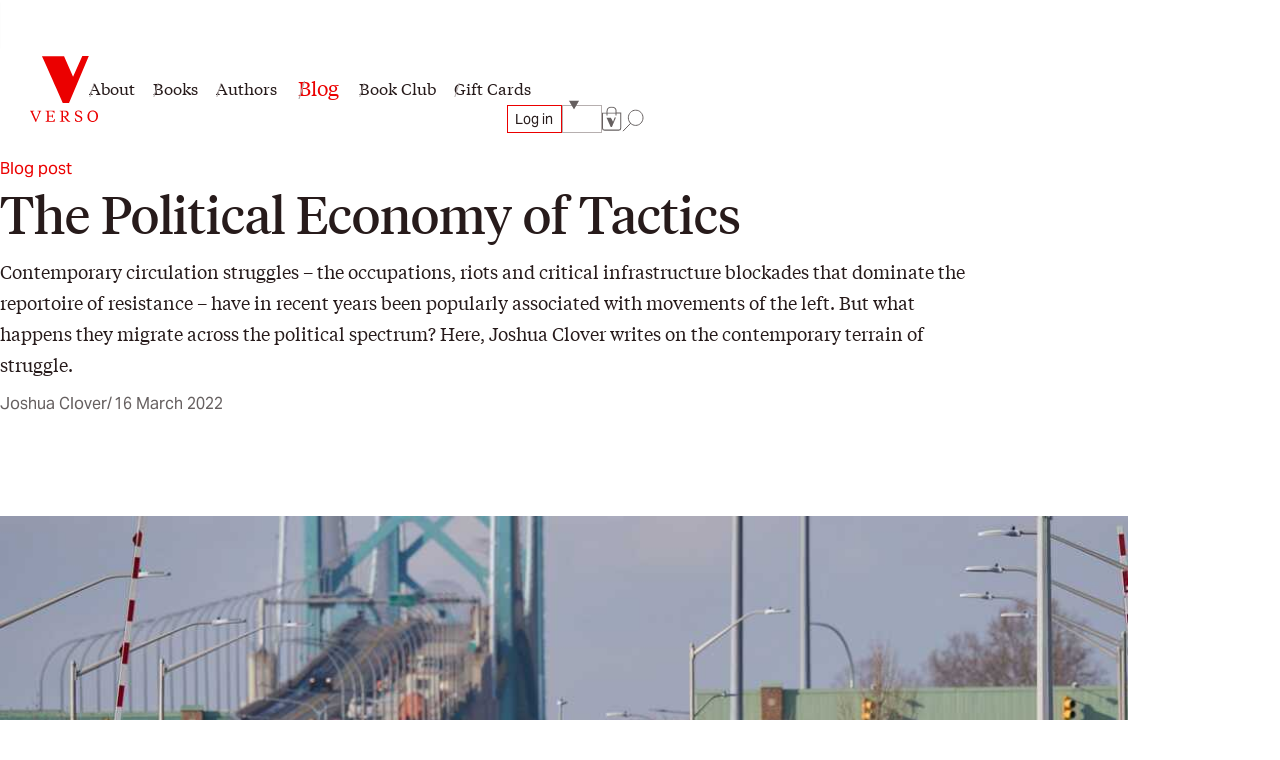

--- FILE ---
content_type: text/html; charset=utf-8
request_url: https://www.versobooks.com/blogs/news/5303-the-political-economy-of-tactics
body_size: 29968
content:
<!doctype html><html class="no-js" lang="en" data-behavior="ObserveFontFace InitializeCustomerAnalytics" data-props-has_gtm="true">
  <head>


    <meta charset="utf-8">
    <meta http-equiv="X-UA-Compatible" content="IE=edge">
    <meta name="viewport" content="width=device-width,initial-scale=1">
    <meta name="theme-color" content="">
    <link rel="canonical" href="https://www.versobooks.com/blogs/news/5303-the-political-economy-of-tactics">
    <link rel="preconnect" href="https://cdn.shopify.com" crossorigin>
    <link rel="preconnect" href="https://use.typekit.net" crossorigin />

    <link rel="stylesheet" href="https://use.typekit.net/dpt6foc.css" />

    <link rel="alternate icon" href="//www.versobooks.com/cdn/shop/t/13/assets/favicon.static.ico?v=131415544810586218661674082169" sizes="32x32" />
    <link rel="icon" href="//www.versobooks.com/cdn/shop/t/13/assets/favicon.static.svg?v=83747225362036470991674082170" type="image/svg+xml" />
    <link rel="apple-touch-icon" href="//www.versobooks.com/cdn/shop/t/13/assets/apple-touch-icon.static.png?v=19150402310172402201674082166" />
    
    <link rel="manifest" href="//www.versobooks.com/cdn/shop/t/13/assets/site.static.webmanifest?v=164136672539722117111695999780" />
    
<title>The Political Economy of Tactics &verbar; Verso Books</title>

    
      <meta name="description" content="The recent “Freedom Convoy” of Canadian truckers and their fellow travelers — the technical term is a “clustertruck” — no doubt drew on 2018’s gilets jaunes movement in shutting down the Ambassador Bridge and three other border spans, along with various other stoppages consistently described as “occupations,” in protes">
    


<meta property="og:site_name" content="Verso">
<meta property="og:url" content="https://www.versobooks.com/blogs/news/5303-the-political-economy-of-tactics">
<meta property="og:title" content="The Political Economy of Tactics">
<meta property="og:type" content="article">
<meta property="og:description" content="The recent “Freedom Convoy” of Canadian truckers and their fellow travelers — the technical term is a “clustertruck” — no doubt drew on 2018’s gilets jaunes movement in shutting down the Ambassador Bridge and three other border spans, along with various other stoppages consistently described as “occupations,” in protes"><meta property="og:image" content="http://www.versobooks.com/cdn/shop/articles/gettyimages-1238334080-b624495264e4bfa6932c43cde7d40f0b626af5cf-s1100-c50.jpg?v=1677627740">
  <meta property="og:image:secure_url" content="https://www.versobooks.com/cdn/shop/articles/gettyimages-1238334080-b624495264e4bfa6932c43cde7d40f0b626af5cf-s1100-c50.jpg?v=1677627740">
  <meta property="og:image:width" content="1100">
  <meta property="og:image:height" content="825"><meta name="twitter:site" content="@versobooks"><meta name="twitter:card" content="summary_large_image">
<meta name="twitter:title" content="The Political Economy of Tactics">
<meta name="twitter:description" content="The recent “Freedom Convoy” of Canadian truckers and their fellow travelers — the technical term is a “clustertruck” — no doubt drew on 2018’s gilets jaunes movement in shutting down the Ambassador Bridge and three other border spans, along with various other stoppages consistently described as “occupations,” in protes">


    <link href="//www.versobooks.com/cdn/shop/t/13/assets/font-face.static.css?v=149559644608875031461695999780" rel="stylesheet" type="text/css" media="all" />
    <link href="//www.versobooks.com/cdn/shop/t/13/assets/bundle.css?v=174534143419982774361766012175" rel="stylesheet" type="text/css" media="all" />
<script>
    (function (w, d, s, l, i) {
      w[l] = w[l] || [];
      w[l].push({ "gtm.start": new Date().getTime(), event: "gtm.js" });
      var f = d.getElementsByTagName(s)[0],
        j = d.createElement(s),
        dl = l != "dataLayer" ? "&l=" + l : "";
      j.async = true;
      j.src = "https://www.googletagmanager.com/gtm.js?id=" + i + dl;
      f.parentNode.insertBefore(j, f);
    })(window, document, "script", "dataLayer", "GTM-TBHCLKCW");
  </script>

    <script>window.performance && window.performance.mark && window.performance.mark('shopify.content_for_header.start');</script><meta name="google-site-verification" content="vMOs_TYEMfFcEPTmzzyFq9y9vgTfMjJH9X1THO9sI2M">
<meta name="facebook-domain-verification" content="i0pxs4ivgs6jbn5zn6hbwqxloq51gy">
<meta id="shopify-digital-wallet" name="shopify-digital-wallet" content="/56938692669/digital_wallets/dialog">
<meta name="shopify-checkout-api-token" content="ab640d99767c0c76cb7bf8b474d8181c">
<meta id="in-context-paypal-metadata" data-shop-id="56938692669" data-venmo-supported="false" data-environment="production" data-locale="en_US" data-paypal-v4="true" data-currency="USD">
<link rel="alternate" type="application/atom+xml" title="Feed" href="/blogs/news.atom" />
<link rel="alternate" hreflang="x-default" href="https://www.versobooks.com/blogs/news/5303-the-political-economy-of-tactics">
<link rel="alternate" hreflang="en-CA" href="https://www.versobooks.com/en-ca/blogs/news/5303-the-political-economy-of-tactics">
<link rel="alternate" hreflang="en-AE" href="https://www.versobooks.com/en-gb/blogs/news/5303-the-political-economy-of-tactics">
<link rel="alternate" hreflang="en-AU" href="https://www.versobooks.com/en-gb/blogs/news/5303-the-political-economy-of-tactics">
<link rel="alternate" hreflang="en-CH" href="https://www.versobooks.com/en-gb/blogs/news/5303-the-political-economy-of-tactics">
<link rel="alternate" hreflang="en-GB" href="https://www.versobooks.com/en-gb/blogs/news/5303-the-political-economy-of-tactics">
<link rel="alternate" hreflang="en-HK" href="https://www.versobooks.com/en-gb/blogs/news/5303-the-political-economy-of-tactics">
<link rel="alternate" hreflang="en-IL" href="https://www.versobooks.com/en-gb/blogs/news/5303-the-political-economy-of-tactics">
<link rel="alternate" hreflang="en-JP" href="https://www.versobooks.com/en-gb/blogs/news/5303-the-political-economy-of-tactics">
<link rel="alternate" hreflang="en-KR" href="https://www.versobooks.com/en-gb/blogs/news/5303-the-political-economy-of-tactics">
<link rel="alternate" hreflang="en-MY" href="https://www.versobooks.com/en-gb/blogs/news/5303-the-political-economy-of-tactics">
<link rel="alternate" hreflang="en-NO" href="https://www.versobooks.com/en-gb/blogs/news/5303-the-political-economy-of-tactics">
<link rel="alternate" hreflang="en-NZ" href="https://www.versobooks.com/en-gb/blogs/news/5303-the-political-economy-of-tactics">
<link rel="alternate" hreflang="en-SG" href="https://www.versobooks.com/en-gb/blogs/news/5303-the-political-economy-of-tactics">
<link rel="alternate" hreflang="en-SM" href="https://www.versobooks.com/en-gb/blogs/news/5303-the-political-economy-of-tactics">
<link rel="alternate" hreflang="en-AD" href="https://www.versobooks.com/en-gb/blogs/news/5303-the-political-economy-of-tactics">
<link rel="alternate" hreflang="en-AL" href="https://www.versobooks.com/en-gb/blogs/news/5303-the-political-economy-of-tactics">
<link rel="alternate" hreflang="en-AM" href="https://www.versobooks.com/en-gb/blogs/news/5303-the-political-economy-of-tactics">
<link rel="alternate" hreflang="en-AX" href="https://www.versobooks.com/en-gb/blogs/news/5303-the-political-economy-of-tactics">
<link rel="alternate" hreflang="en-BA" href="https://www.versobooks.com/en-gb/blogs/news/5303-the-political-economy-of-tactics">
<link rel="alternate" hreflang="en-BY" href="https://www.versobooks.com/en-gb/blogs/news/5303-the-political-economy-of-tactics">
<link rel="alternate" hreflang="en-FO" href="https://www.versobooks.com/en-gb/blogs/news/5303-the-political-economy-of-tactics">
<link rel="alternate" hreflang="en-GE" href="https://www.versobooks.com/en-gb/blogs/news/5303-the-political-economy-of-tactics">
<link rel="alternate" hreflang="en-GG" href="https://www.versobooks.com/en-gb/blogs/news/5303-the-political-economy-of-tactics">
<link rel="alternate" hreflang="en-GI" href="https://www.versobooks.com/en-gb/blogs/news/5303-the-political-economy-of-tactics">
<link rel="alternate" hreflang="en-GL" href="https://www.versobooks.com/en-gb/blogs/news/5303-the-political-economy-of-tactics">
<link rel="alternate" hreflang="en-GP" href="https://www.versobooks.com/en-gb/blogs/news/5303-the-political-economy-of-tactics">
<link rel="alternate" hreflang="en-IM" href="https://www.versobooks.com/en-gb/blogs/news/5303-the-political-economy-of-tactics">
<link rel="alternate" hreflang="en-IS" href="https://www.versobooks.com/en-gb/blogs/news/5303-the-political-economy-of-tactics">
<link rel="alternate" hreflang="en-JE" href="https://www.versobooks.com/en-gb/blogs/news/5303-the-political-economy-of-tactics">
<link rel="alternate" hreflang="en-LI" href="https://www.versobooks.com/en-gb/blogs/news/5303-the-political-economy-of-tactics">
<link rel="alternate" hreflang="en-MD" href="https://www.versobooks.com/en-gb/blogs/news/5303-the-political-economy-of-tactics">
<link rel="alternate" hreflang="en-ME" href="https://www.versobooks.com/en-gb/blogs/news/5303-the-political-economy-of-tactics">
<link rel="alternate" hreflang="en-MK" href="https://www.versobooks.com/en-gb/blogs/news/5303-the-political-economy-of-tactics">
<link rel="alternate" hreflang="en-RE" href="https://www.versobooks.com/en-gb/blogs/news/5303-the-political-economy-of-tactics">
<link rel="alternate" hreflang="en-RS" href="https://www.versobooks.com/en-gb/blogs/news/5303-the-political-economy-of-tactics">
<link rel="alternate" hreflang="en-SJ" href="https://www.versobooks.com/en-gb/blogs/news/5303-the-political-economy-of-tactics">
<link rel="alternate" hreflang="en-TR" href="https://www.versobooks.com/en-gb/blogs/news/5303-the-political-economy-of-tactics">
<link rel="alternate" hreflang="en-UA" href="https://www.versobooks.com/en-gb/blogs/news/5303-the-political-economy-of-tactics">
<link rel="alternate" hreflang="en-VA" href="https://www.versobooks.com/en-gb/blogs/news/5303-the-political-economy-of-tactics">
<link rel="alternate" hreflang="en-XK" href="https://www.versobooks.com/en-gb/blogs/news/5303-the-political-economy-of-tactics">
<link rel="alternate" hreflang="en-YT" href="https://www.versobooks.com/en-gb/blogs/news/5303-the-political-economy-of-tactics">
<link rel="alternate" hreflang="en-AC" href="https://www.versobooks.com/en-gb/blogs/news/5303-the-political-economy-of-tactics">
<link rel="alternate" hreflang="en-AF" href="https://www.versobooks.com/en-gb/blogs/news/5303-the-political-economy-of-tactics">
<link rel="alternate" hreflang="en-AG" href="https://www.versobooks.com/en-gb/blogs/news/5303-the-political-economy-of-tactics">
<link rel="alternate" hreflang="en-AI" href="https://www.versobooks.com/en-gb/blogs/news/5303-the-political-economy-of-tactics">
<link rel="alternate" hreflang="en-AO" href="https://www.versobooks.com/en-gb/blogs/news/5303-the-political-economy-of-tactics">
<link rel="alternate" hreflang="en-AR" href="https://www.versobooks.com/en-gb/blogs/news/5303-the-political-economy-of-tactics">
<link rel="alternate" hreflang="en-AW" href="https://www.versobooks.com/en-gb/blogs/news/5303-the-political-economy-of-tactics">
<link rel="alternate" hreflang="en-AZ" href="https://www.versobooks.com/en-gb/blogs/news/5303-the-political-economy-of-tactics">
<link rel="alternate" hreflang="en-BB" href="https://www.versobooks.com/en-gb/blogs/news/5303-the-political-economy-of-tactics">
<link rel="alternate" hreflang="en-BD" href="https://www.versobooks.com/en-gb/blogs/news/5303-the-political-economy-of-tactics">
<link rel="alternate" hreflang="en-BF" href="https://www.versobooks.com/en-gb/blogs/news/5303-the-political-economy-of-tactics">
<link rel="alternate" hreflang="en-BH" href="https://www.versobooks.com/en-gb/blogs/news/5303-the-political-economy-of-tactics">
<link rel="alternate" hreflang="en-BI" href="https://www.versobooks.com/en-gb/blogs/news/5303-the-political-economy-of-tactics">
<link rel="alternate" hreflang="en-BJ" href="https://www.versobooks.com/en-gb/blogs/news/5303-the-political-economy-of-tactics">
<link rel="alternate" hreflang="en-BL" href="https://www.versobooks.com/en-gb/blogs/news/5303-the-political-economy-of-tactics">
<link rel="alternate" hreflang="en-BM" href="https://www.versobooks.com/en-gb/blogs/news/5303-the-political-economy-of-tactics">
<link rel="alternate" hreflang="en-BN" href="https://www.versobooks.com/en-gb/blogs/news/5303-the-political-economy-of-tactics">
<link rel="alternate" hreflang="en-BO" href="https://www.versobooks.com/en-gb/blogs/news/5303-the-political-economy-of-tactics">
<link rel="alternate" hreflang="en-BQ" href="https://www.versobooks.com/en-gb/blogs/news/5303-the-political-economy-of-tactics">
<link rel="alternate" hreflang="en-BR" href="https://www.versobooks.com/en-gb/blogs/news/5303-the-political-economy-of-tactics">
<link rel="alternate" hreflang="en-BS" href="https://www.versobooks.com/en-gb/blogs/news/5303-the-political-economy-of-tactics">
<link rel="alternate" hreflang="en-BT" href="https://www.versobooks.com/en-gb/blogs/news/5303-the-political-economy-of-tactics">
<link rel="alternate" hreflang="en-BW" href="https://www.versobooks.com/en-gb/blogs/news/5303-the-political-economy-of-tactics">
<link rel="alternate" hreflang="en-BZ" href="https://www.versobooks.com/en-gb/blogs/news/5303-the-political-economy-of-tactics">
<link rel="alternate" hreflang="en-CC" href="https://www.versobooks.com/en-gb/blogs/news/5303-the-political-economy-of-tactics">
<link rel="alternate" hreflang="en-CD" href="https://www.versobooks.com/en-gb/blogs/news/5303-the-political-economy-of-tactics">
<link rel="alternate" hreflang="en-CF" href="https://www.versobooks.com/en-gb/blogs/news/5303-the-political-economy-of-tactics">
<link rel="alternate" hreflang="en-CG" href="https://www.versobooks.com/en-gb/blogs/news/5303-the-political-economy-of-tactics">
<link rel="alternate" hreflang="en-CI" href="https://www.versobooks.com/en-gb/blogs/news/5303-the-political-economy-of-tactics">
<link rel="alternate" hreflang="en-CK" href="https://www.versobooks.com/en-gb/blogs/news/5303-the-political-economy-of-tactics">
<link rel="alternate" hreflang="en-CL" href="https://www.versobooks.com/en-gb/blogs/news/5303-the-political-economy-of-tactics">
<link rel="alternate" hreflang="en-CM" href="https://www.versobooks.com/en-gb/blogs/news/5303-the-political-economy-of-tactics">
<link rel="alternate" hreflang="en-CN" href="https://www.versobooks.com/en-gb/blogs/news/5303-the-political-economy-of-tactics">
<link rel="alternate" hreflang="en-CO" href="https://www.versobooks.com/en-gb/blogs/news/5303-the-political-economy-of-tactics">
<link rel="alternate" hreflang="en-CR" href="https://www.versobooks.com/en-gb/blogs/news/5303-the-political-economy-of-tactics">
<link rel="alternate" hreflang="en-CV" href="https://www.versobooks.com/en-gb/blogs/news/5303-the-political-economy-of-tactics">
<link rel="alternate" hreflang="en-CW" href="https://www.versobooks.com/en-gb/blogs/news/5303-the-political-economy-of-tactics">
<link rel="alternate" hreflang="en-CX" href="https://www.versobooks.com/en-gb/blogs/news/5303-the-political-economy-of-tactics">
<link rel="alternate" hreflang="en-DJ" href="https://www.versobooks.com/en-gb/blogs/news/5303-the-political-economy-of-tactics">
<link rel="alternate" hreflang="en-DM" href="https://www.versobooks.com/en-gb/blogs/news/5303-the-political-economy-of-tactics">
<link rel="alternate" hreflang="en-DO" href="https://www.versobooks.com/en-gb/blogs/news/5303-the-political-economy-of-tactics">
<link rel="alternate" hreflang="en-DZ" href="https://www.versobooks.com/en-gb/blogs/news/5303-the-political-economy-of-tactics">
<link rel="alternate" hreflang="en-EC" href="https://www.versobooks.com/en-gb/blogs/news/5303-the-political-economy-of-tactics">
<link rel="alternate" hreflang="en-EG" href="https://www.versobooks.com/en-gb/blogs/news/5303-the-political-economy-of-tactics">
<link rel="alternate" hreflang="en-EH" href="https://www.versobooks.com/en-gb/blogs/news/5303-the-political-economy-of-tactics">
<link rel="alternate" hreflang="en-ER" href="https://www.versobooks.com/en-gb/blogs/news/5303-the-political-economy-of-tactics">
<link rel="alternate" hreflang="en-ET" href="https://www.versobooks.com/en-gb/blogs/news/5303-the-political-economy-of-tactics">
<link rel="alternate" hreflang="en-FJ" href="https://www.versobooks.com/en-gb/blogs/news/5303-the-political-economy-of-tactics">
<link rel="alternate" hreflang="en-FK" href="https://www.versobooks.com/en-gb/blogs/news/5303-the-political-economy-of-tactics">
<link rel="alternate" hreflang="en-GA" href="https://www.versobooks.com/en-gb/blogs/news/5303-the-political-economy-of-tactics">
<link rel="alternate" hreflang="en-GD" href="https://www.versobooks.com/en-gb/blogs/news/5303-the-political-economy-of-tactics">
<link rel="alternate" hreflang="en-GF" href="https://www.versobooks.com/en-gb/blogs/news/5303-the-political-economy-of-tactics">
<link rel="alternate" hreflang="en-GH" href="https://www.versobooks.com/en-gb/blogs/news/5303-the-political-economy-of-tactics">
<link rel="alternate" hreflang="en-GM" href="https://www.versobooks.com/en-gb/blogs/news/5303-the-political-economy-of-tactics">
<link rel="alternate" hreflang="en-GN" href="https://www.versobooks.com/en-gb/blogs/news/5303-the-political-economy-of-tactics">
<link rel="alternate" hreflang="en-GQ" href="https://www.versobooks.com/en-gb/blogs/news/5303-the-political-economy-of-tactics">
<link rel="alternate" hreflang="en-GS" href="https://www.versobooks.com/en-gb/blogs/news/5303-the-political-economy-of-tactics">
<link rel="alternate" hreflang="en-GT" href="https://www.versobooks.com/en-gb/blogs/news/5303-the-political-economy-of-tactics">
<link rel="alternate" hreflang="en-GW" href="https://www.versobooks.com/en-gb/blogs/news/5303-the-political-economy-of-tactics">
<link rel="alternate" hreflang="en-GY" href="https://www.versobooks.com/en-gb/blogs/news/5303-the-political-economy-of-tactics">
<link rel="alternate" hreflang="en-HN" href="https://www.versobooks.com/en-gb/blogs/news/5303-the-political-economy-of-tactics">
<link rel="alternate" hreflang="en-HT" href="https://www.versobooks.com/en-gb/blogs/news/5303-the-political-economy-of-tactics">
<link rel="alternate" hreflang="en-ID" href="https://www.versobooks.com/en-gb/blogs/news/5303-the-political-economy-of-tactics">
<link rel="alternate" hreflang="en-IN" href="https://www.versobooks.com/en-gb/blogs/news/5303-the-political-economy-of-tactics">
<link rel="alternate" hreflang="en-IO" href="https://www.versobooks.com/en-gb/blogs/news/5303-the-political-economy-of-tactics">
<link rel="alternate" hreflang="en-IQ" href="https://www.versobooks.com/en-gb/blogs/news/5303-the-political-economy-of-tactics">
<link rel="alternate" hreflang="en-JM" href="https://www.versobooks.com/en-gb/blogs/news/5303-the-political-economy-of-tactics">
<link rel="alternate" hreflang="en-JO" href="https://www.versobooks.com/en-gb/blogs/news/5303-the-political-economy-of-tactics">
<link rel="alternate" hreflang="en-KE" href="https://www.versobooks.com/en-gb/blogs/news/5303-the-political-economy-of-tactics">
<link rel="alternate" hreflang="en-KG" href="https://www.versobooks.com/en-gb/blogs/news/5303-the-political-economy-of-tactics">
<link rel="alternate" hreflang="en-KH" href="https://www.versobooks.com/en-gb/blogs/news/5303-the-political-economy-of-tactics">
<link rel="alternate" hreflang="en-KI" href="https://www.versobooks.com/en-gb/blogs/news/5303-the-political-economy-of-tactics">
<link rel="alternate" hreflang="en-KM" href="https://www.versobooks.com/en-gb/blogs/news/5303-the-political-economy-of-tactics">
<link rel="alternate" hreflang="en-KN" href="https://www.versobooks.com/en-gb/blogs/news/5303-the-political-economy-of-tactics">
<link rel="alternate" hreflang="en-KW" href="https://www.versobooks.com/en-gb/blogs/news/5303-the-political-economy-of-tactics">
<link rel="alternate" hreflang="en-KY" href="https://www.versobooks.com/en-gb/blogs/news/5303-the-political-economy-of-tactics">
<link rel="alternate" hreflang="en-KZ" href="https://www.versobooks.com/en-gb/blogs/news/5303-the-political-economy-of-tactics">
<link rel="alternate" hreflang="en-LA" href="https://www.versobooks.com/en-gb/blogs/news/5303-the-political-economy-of-tactics">
<link rel="alternate" hreflang="en-LB" href="https://www.versobooks.com/en-gb/blogs/news/5303-the-political-economy-of-tactics">
<link rel="alternate" hreflang="en-LC" href="https://www.versobooks.com/en-gb/blogs/news/5303-the-political-economy-of-tactics">
<link rel="alternate" hreflang="en-LK" href="https://www.versobooks.com/en-gb/blogs/news/5303-the-political-economy-of-tactics">
<link rel="alternate" hreflang="en-LR" href="https://www.versobooks.com/en-gb/blogs/news/5303-the-political-economy-of-tactics">
<link rel="alternate" hreflang="en-LS" href="https://www.versobooks.com/en-gb/blogs/news/5303-the-political-economy-of-tactics">
<link rel="alternate" hreflang="en-LY" href="https://www.versobooks.com/en-gb/blogs/news/5303-the-political-economy-of-tactics">
<link rel="alternate" hreflang="en-MA" href="https://www.versobooks.com/en-gb/blogs/news/5303-the-political-economy-of-tactics">
<link rel="alternate" hreflang="en-MF" href="https://www.versobooks.com/en-gb/blogs/news/5303-the-political-economy-of-tactics">
<link rel="alternate" hreflang="en-MG" href="https://www.versobooks.com/en-gb/blogs/news/5303-the-political-economy-of-tactics">
<link rel="alternate" hreflang="en-ML" href="https://www.versobooks.com/en-gb/blogs/news/5303-the-political-economy-of-tactics">
<link rel="alternate" hreflang="en-MM" href="https://www.versobooks.com/en-gb/blogs/news/5303-the-political-economy-of-tactics">
<link rel="alternate" hreflang="en-MN" href="https://www.versobooks.com/en-gb/blogs/news/5303-the-political-economy-of-tactics">
<link rel="alternate" hreflang="en-MO" href="https://www.versobooks.com/en-gb/blogs/news/5303-the-political-economy-of-tactics">
<link rel="alternate" hreflang="en-MQ" href="https://www.versobooks.com/en-gb/blogs/news/5303-the-political-economy-of-tactics">
<link rel="alternate" hreflang="en-MR" href="https://www.versobooks.com/en-gb/blogs/news/5303-the-political-economy-of-tactics">
<link rel="alternate" hreflang="en-MS" href="https://www.versobooks.com/en-gb/blogs/news/5303-the-political-economy-of-tactics">
<link rel="alternate" hreflang="en-MU" href="https://www.versobooks.com/en-gb/blogs/news/5303-the-political-economy-of-tactics">
<link rel="alternate" hreflang="en-MV" href="https://www.versobooks.com/en-gb/blogs/news/5303-the-political-economy-of-tactics">
<link rel="alternate" hreflang="en-MW" href="https://www.versobooks.com/en-gb/blogs/news/5303-the-political-economy-of-tactics">
<link rel="alternate" hreflang="en-MX" href="https://www.versobooks.com/en-gb/blogs/news/5303-the-political-economy-of-tactics">
<link rel="alternate" hreflang="en-MZ" href="https://www.versobooks.com/en-gb/blogs/news/5303-the-political-economy-of-tactics">
<link rel="alternate" hreflang="en-NA" href="https://www.versobooks.com/en-gb/blogs/news/5303-the-political-economy-of-tactics">
<link rel="alternate" hreflang="en-NC" href="https://www.versobooks.com/en-gb/blogs/news/5303-the-political-economy-of-tactics">
<link rel="alternate" hreflang="en-NE" href="https://www.versobooks.com/en-gb/blogs/news/5303-the-political-economy-of-tactics">
<link rel="alternate" hreflang="en-NF" href="https://www.versobooks.com/en-gb/blogs/news/5303-the-political-economy-of-tactics">
<link rel="alternate" hreflang="en-NG" href="https://www.versobooks.com/en-gb/blogs/news/5303-the-political-economy-of-tactics">
<link rel="alternate" hreflang="en-NI" href="https://www.versobooks.com/en-gb/blogs/news/5303-the-political-economy-of-tactics">
<link rel="alternate" hreflang="en-NP" href="https://www.versobooks.com/en-gb/blogs/news/5303-the-political-economy-of-tactics">
<link rel="alternate" hreflang="en-NR" href="https://www.versobooks.com/en-gb/blogs/news/5303-the-political-economy-of-tactics">
<link rel="alternate" hreflang="en-NU" href="https://www.versobooks.com/en-gb/blogs/news/5303-the-political-economy-of-tactics">
<link rel="alternate" hreflang="en-OM" href="https://www.versobooks.com/en-gb/blogs/news/5303-the-political-economy-of-tactics">
<link rel="alternate" hreflang="en-PA" href="https://www.versobooks.com/en-gb/blogs/news/5303-the-political-economy-of-tactics">
<link rel="alternate" hreflang="en-PE" href="https://www.versobooks.com/en-gb/blogs/news/5303-the-political-economy-of-tactics">
<link rel="alternate" hreflang="en-PF" href="https://www.versobooks.com/en-gb/blogs/news/5303-the-political-economy-of-tactics">
<link rel="alternate" hreflang="en-PG" href="https://www.versobooks.com/en-gb/blogs/news/5303-the-political-economy-of-tactics">
<link rel="alternate" hreflang="en-PH" href="https://www.versobooks.com/en-gb/blogs/news/5303-the-political-economy-of-tactics">
<link rel="alternate" hreflang="en-PK" href="https://www.versobooks.com/en-gb/blogs/news/5303-the-political-economy-of-tactics">
<link rel="alternate" hreflang="en-PM" href="https://www.versobooks.com/en-gb/blogs/news/5303-the-political-economy-of-tactics">
<link rel="alternate" hreflang="en-PN" href="https://www.versobooks.com/en-gb/blogs/news/5303-the-political-economy-of-tactics">
<link rel="alternate" hreflang="en-PS" href="https://www.versobooks.com/en-gb/blogs/news/5303-the-political-economy-of-tactics">
<link rel="alternate" hreflang="en-PY" href="https://www.versobooks.com/en-gb/blogs/news/5303-the-political-economy-of-tactics">
<link rel="alternate" hreflang="en-QA" href="https://www.versobooks.com/en-gb/blogs/news/5303-the-political-economy-of-tactics">
<link rel="alternate" hreflang="en-RU" href="https://www.versobooks.com/en-gb/blogs/news/5303-the-political-economy-of-tactics">
<link rel="alternate" hreflang="en-RW" href="https://www.versobooks.com/en-gb/blogs/news/5303-the-political-economy-of-tactics">
<link rel="alternate" hreflang="en-SA" href="https://www.versobooks.com/en-gb/blogs/news/5303-the-political-economy-of-tactics">
<link rel="alternate" hreflang="en-SB" href="https://www.versobooks.com/en-gb/blogs/news/5303-the-political-economy-of-tactics">
<link rel="alternate" hreflang="en-SC" href="https://www.versobooks.com/en-gb/blogs/news/5303-the-political-economy-of-tactics">
<link rel="alternate" hreflang="en-SD" href="https://www.versobooks.com/en-gb/blogs/news/5303-the-political-economy-of-tactics">
<link rel="alternate" hreflang="en-SH" href="https://www.versobooks.com/en-gb/blogs/news/5303-the-political-economy-of-tactics">
<link rel="alternate" hreflang="en-SL" href="https://www.versobooks.com/en-gb/blogs/news/5303-the-political-economy-of-tactics">
<link rel="alternate" hreflang="en-SN" href="https://www.versobooks.com/en-gb/blogs/news/5303-the-political-economy-of-tactics">
<link rel="alternate" hreflang="en-SO" href="https://www.versobooks.com/en-gb/blogs/news/5303-the-political-economy-of-tactics">
<link rel="alternate" hreflang="en-SR" href="https://www.versobooks.com/en-gb/blogs/news/5303-the-political-economy-of-tactics">
<link rel="alternate" hreflang="en-SS" href="https://www.versobooks.com/en-gb/blogs/news/5303-the-political-economy-of-tactics">
<link rel="alternate" hreflang="en-ST" href="https://www.versobooks.com/en-gb/blogs/news/5303-the-political-economy-of-tactics">
<link rel="alternate" hreflang="en-SV" href="https://www.versobooks.com/en-gb/blogs/news/5303-the-political-economy-of-tactics">
<link rel="alternate" hreflang="en-SX" href="https://www.versobooks.com/en-gb/blogs/news/5303-the-political-economy-of-tactics">
<link rel="alternate" hreflang="en-SZ" href="https://www.versobooks.com/en-gb/blogs/news/5303-the-political-economy-of-tactics">
<link rel="alternate" hreflang="en-TA" href="https://www.versobooks.com/en-gb/blogs/news/5303-the-political-economy-of-tactics">
<link rel="alternate" hreflang="en-TC" href="https://www.versobooks.com/en-gb/blogs/news/5303-the-political-economy-of-tactics">
<link rel="alternate" hreflang="en-TD" href="https://www.versobooks.com/en-gb/blogs/news/5303-the-political-economy-of-tactics">
<link rel="alternate" hreflang="en-TF" href="https://www.versobooks.com/en-gb/blogs/news/5303-the-political-economy-of-tactics">
<link rel="alternate" hreflang="en-TG" href="https://www.versobooks.com/en-gb/blogs/news/5303-the-political-economy-of-tactics">
<link rel="alternate" hreflang="en-TH" href="https://www.versobooks.com/en-gb/blogs/news/5303-the-political-economy-of-tactics">
<link rel="alternate" hreflang="en-TJ" href="https://www.versobooks.com/en-gb/blogs/news/5303-the-political-economy-of-tactics">
<link rel="alternate" hreflang="en-TK" href="https://www.versobooks.com/en-gb/blogs/news/5303-the-political-economy-of-tactics">
<link rel="alternate" hreflang="en-TL" href="https://www.versobooks.com/en-gb/blogs/news/5303-the-political-economy-of-tactics">
<link rel="alternate" hreflang="en-TM" href="https://www.versobooks.com/en-gb/blogs/news/5303-the-political-economy-of-tactics">
<link rel="alternate" hreflang="en-TN" href="https://www.versobooks.com/en-gb/blogs/news/5303-the-political-economy-of-tactics">
<link rel="alternate" hreflang="en-TO" href="https://www.versobooks.com/en-gb/blogs/news/5303-the-political-economy-of-tactics">
<link rel="alternate" hreflang="en-TT" href="https://www.versobooks.com/en-gb/blogs/news/5303-the-political-economy-of-tactics">
<link rel="alternate" hreflang="en-TV" href="https://www.versobooks.com/en-gb/blogs/news/5303-the-political-economy-of-tactics">
<link rel="alternate" hreflang="en-TW" href="https://www.versobooks.com/en-gb/blogs/news/5303-the-political-economy-of-tactics">
<link rel="alternate" hreflang="en-TZ" href="https://www.versobooks.com/en-gb/blogs/news/5303-the-political-economy-of-tactics">
<link rel="alternate" hreflang="en-UG" href="https://www.versobooks.com/en-gb/blogs/news/5303-the-political-economy-of-tactics">
<link rel="alternate" hreflang="en-UM" href="https://www.versobooks.com/en-gb/blogs/news/5303-the-political-economy-of-tactics">
<link rel="alternate" hreflang="en-UY" href="https://www.versobooks.com/en-gb/blogs/news/5303-the-political-economy-of-tactics">
<link rel="alternate" hreflang="en-UZ" href="https://www.versobooks.com/en-gb/blogs/news/5303-the-political-economy-of-tactics">
<link rel="alternate" hreflang="en-VC" href="https://www.versobooks.com/en-gb/blogs/news/5303-the-political-economy-of-tactics">
<link rel="alternate" hreflang="en-VE" href="https://www.versobooks.com/en-gb/blogs/news/5303-the-political-economy-of-tactics">
<link rel="alternate" hreflang="en-VG" href="https://www.versobooks.com/en-gb/blogs/news/5303-the-political-economy-of-tactics">
<link rel="alternate" hreflang="en-VN" href="https://www.versobooks.com/en-gb/blogs/news/5303-the-political-economy-of-tactics">
<link rel="alternate" hreflang="en-VU" href="https://www.versobooks.com/en-gb/blogs/news/5303-the-political-economy-of-tactics">
<link rel="alternate" hreflang="en-WF" href="https://www.versobooks.com/en-gb/blogs/news/5303-the-political-economy-of-tactics">
<link rel="alternate" hreflang="en-WS" href="https://www.versobooks.com/en-gb/blogs/news/5303-the-political-economy-of-tactics">
<link rel="alternate" hreflang="en-YE" href="https://www.versobooks.com/en-gb/blogs/news/5303-the-political-economy-of-tactics">
<link rel="alternate" hreflang="en-ZA" href="https://www.versobooks.com/en-gb/blogs/news/5303-the-political-economy-of-tactics">
<link rel="alternate" hreflang="en-ZM" href="https://www.versobooks.com/en-gb/blogs/news/5303-the-political-economy-of-tactics">
<link rel="alternate" hreflang="en-ZW" href="https://www.versobooks.com/en-gb/blogs/news/5303-the-political-economy-of-tactics">
<link rel="alternate" hreflang="en-US" href="https://www.versobooks.com/blogs/news/5303-the-political-economy-of-tactics">
<script async="async" src="/checkouts/internal/preloads.js?locale=en-US"></script>
<link rel="preconnect" href="https://shop.app" crossorigin="anonymous">
<script async="async" src="https://shop.app/checkouts/internal/preloads.js?locale=en-US&shop_id=56938692669" crossorigin="anonymous"></script>
<script id="apple-pay-shop-capabilities" type="application/json">{"shopId":56938692669,"countryCode":"US","currencyCode":"USD","merchantCapabilities":["supports3DS"],"merchantId":"gid:\/\/shopify\/Shop\/56938692669","merchantName":"Verso","requiredBillingContactFields":["postalAddress","email","phone"],"requiredShippingContactFields":["postalAddress","email","phone"],"shippingType":"shipping","supportedNetworks":["visa","masterCard","amex","discover","elo","jcb"],"total":{"type":"pending","label":"Verso","amount":"1.00"},"shopifyPaymentsEnabled":true,"supportsSubscriptions":true}</script>
<script id="shopify-features" type="application/json">{"accessToken":"ab640d99767c0c76cb7bf8b474d8181c","betas":["rich-media-storefront-analytics"],"domain":"www.versobooks.com","predictiveSearch":true,"shopId":56938692669,"locale":"en"}</script>
<script>var Shopify = Shopify || {};
Shopify.shop = "versobooks.myshopify.com";
Shopify.locale = "en";
Shopify.currency = {"active":"USD","rate":"1.0"};
Shopify.country = "US";
Shopify.theme = {"name":"verso-shopify-theme\/release-prod","id":125700177981,"schema_name":"Verso","schema_version":"1.0.0","theme_store_id":null,"role":"main"};
Shopify.theme.handle = "null";
Shopify.theme.style = {"id":null,"handle":null};
Shopify.cdnHost = "www.versobooks.com/cdn";
Shopify.routes = Shopify.routes || {};
Shopify.routes.root = "/";</script>
<script type="module">!function(o){(o.Shopify=o.Shopify||{}).modules=!0}(window);</script>
<script>!function(o){function n(){var o=[];function n(){o.push(Array.prototype.slice.apply(arguments))}return n.q=o,n}var t=o.Shopify=o.Shopify||{};t.loadFeatures=n(),t.autoloadFeatures=n()}(window);</script>
<script>
  window.ShopifyPay = window.ShopifyPay || {};
  window.ShopifyPay.apiHost = "shop.app\/pay";
  window.ShopifyPay.redirectState = null;
</script>
<script id="shop-js-analytics" type="application/json">{"pageType":"article"}</script>
<script defer="defer" async type="module" src="//www.versobooks.com/cdn/shopifycloud/shop-js/modules/v2/client.init-shop-cart-sync_BN7fPSNr.en.esm.js"></script>
<script defer="defer" async type="module" src="//www.versobooks.com/cdn/shopifycloud/shop-js/modules/v2/chunk.common_Cbph3Kss.esm.js"></script>
<script defer="defer" async type="module" src="//www.versobooks.com/cdn/shopifycloud/shop-js/modules/v2/chunk.modal_DKumMAJ1.esm.js"></script>
<script type="module">
  await import("//www.versobooks.com/cdn/shopifycloud/shop-js/modules/v2/client.init-shop-cart-sync_BN7fPSNr.en.esm.js");
await import("//www.versobooks.com/cdn/shopifycloud/shop-js/modules/v2/chunk.common_Cbph3Kss.esm.js");
await import("//www.versobooks.com/cdn/shopifycloud/shop-js/modules/v2/chunk.modal_DKumMAJ1.esm.js");

  window.Shopify.SignInWithShop?.initShopCartSync?.({"fedCMEnabled":true,"windoidEnabled":true});

</script>
<script>
  window.Shopify = window.Shopify || {};
  if (!window.Shopify.featureAssets) window.Shopify.featureAssets = {};
  window.Shopify.featureAssets['shop-js'] = {"shop-cart-sync":["modules/v2/client.shop-cart-sync_CJVUk8Jm.en.esm.js","modules/v2/chunk.common_Cbph3Kss.esm.js","modules/v2/chunk.modal_DKumMAJ1.esm.js"],"init-fed-cm":["modules/v2/client.init-fed-cm_7Fvt41F4.en.esm.js","modules/v2/chunk.common_Cbph3Kss.esm.js","modules/v2/chunk.modal_DKumMAJ1.esm.js"],"init-shop-email-lookup-coordinator":["modules/v2/client.init-shop-email-lookup-coordinator_Cc088_bR.en.esm.js","modules/v2/chunk.common_Cbph3Kss.esm.js","modules/v2/chunk.modal_DKumMAJ1.esm.js"],"init-windoid":["modules/v2/client.init-windoid_hPopwJRj.en.esm.js","modules/v2/chunk.common_Cbph3Kss.esm.js","modules/v2/chunk.modal_DKumMAJ1.esm.js"],"shop-button":["modules/v2/client.shop-button_B0jaPSNF.en.esm.js","modules/v2/chunk.common_Cbph3Kss.esm.js","modules/v2/chunk.modal_DKumMAJ1.esm.js"],"shop-cash-offers":["modules/v2/client.shop-cash-offers_DPIskqss.en.esm.js","modules/v2/chunk.common_Cbph3Kss.esm.js","modules/v2/chunk.modal_DKumMAJ1.esm.js"],"shop-toast-manager":["modules/v2/client.shop-toast-manager_CK7RT69O.en.esm.js","modules/v2/chunk.common_Cbph3Kss.esm.js","modules/v2/chunk.modal_DKumMAJ1.esm.js"],"init-shop-cart-sync":["modules/v2/client.init-shop-cart-sync_BN7fPSNr.en.esm.js","modules/v2/chunk.common_Cbph3Kss.esm.js","modules/v2/chunk.modal_DKumMAJ1.esm.js"],"init-customer-accounts-sign-up":["modules/v2/client.init-customer-accounts-sign-up_CfPf4CXf.en.esm.js","modules/v2/client.shop-login-button_DeIztwXF.en.esm.js","modules/v2/chunk.common_Cbph3Kss.esm.js","modules/v2/chunk.modal_DKumMAJ1.esm.js"],"pay-button":["modules/v2/client.pay-button_CgIwFSYN.en.esm.js","modules/v2/chunk.common_Cbph3Kss.esm.js","modules/v2/chunk.modal_DKumMAJ1.esm.js"],"init-customer-accounts":["modules/v2/client.init-customer-accounts_DQ3x16JI.en.esm.js","modules/v2/client.shop-login-button_DeIztwXF.en.esm.js","modules/v2/chunk.common_Cbph3Kss.esm.js","modules/v2/chunk.modal_DKumMAJ1.esm.js"],"avatar":["modules/v2/client.avatar_BTnouDA3.en.esm.js"],"init-shop-for-new-customer-accounts":["modules/v2/client.init-shop-for-new-customer-accounts_CsZy_esa.en.esm.js","modules/v2/client.shop-login-button_DeIztwXF.en.esm.js","modules/v2/chunk.common_Cbph3Kss.esm.js","modules/v2/chunk.modal_DKumMAJ1.esm.js"],"shop-follow-button":["modules/v2/client.shop-follow-button_BRMJjgGd.en.esm.js","modules/v2/chunk.common_Cbph3Kss.esm.js","modules/v2/chunk.modal_DKumMAJ1.esm.js"],"checkout-modal":["modules/v2/client.checkout-modal_B9Drz_yf.en.esm.js","modules/v2/chunk.common_Cbph3Kss.esm.js","modules/v2/chunk.modal_DKumMAJ1.esm.js"],"shop-login-button":["modules/v2/client.shop-login-button_DeIztwXF.en.esm.js","modules/v2/chunk.common_Cbph3Kss.esm.js","modules/v2/chunk.modal_DKumMAJ1.esm.js"],"lead-capture":["modules/v2/client.lead-capture_DXYzFM3R.en.esm.js","modules/v2/chunk.common_Cbph3Kss.esm.js","modules/v2/chunk.modal_DKumMAJ1.esm.js"],"shop-login":["modules/v2/client.shop-login_CA5pJqmO.en.esm.js","modules/v2/chunk.common_Cbph3Kss.esm.js","modules/v2/chunk.modal_DKumMAJ1.esm.js"],"payment-terms":["modules/v2/client.payment-terms_BxzfvcZJ.en.esm.js","modules/v2/chunk.common_Cbph3Kss.esm.js","modules/v2/chunk.modal_DKumMAJ1.esm.js"]};
</script>
<script>(function() {
  var isLoaded = false;
  function asyncLoad() {
    if (isLoaded) return;
    isLoaded = true;
    var urls = ["https:\/\/d26ky332zktp97.cloudfront.net\/shops\/v8rjHuvBZwFxmfKhf\/colibrius-m.js?shop=versobooks.myshopify.com"];
    for (var i = 0; i < urls.length; i++) {
      var s = document.createElement('script');
      s.type = 'text/javascript';
      s.async = true;
      s.src = urls[i];
      var x = document.getElementsByTagName('script')[0];
      x.parentNode.insertBefore(s, x);
    }
  };
  if(window.attachEvent) {
    window.attachEvent('onload', asyncLoad);
  } else {
    window.addEventListener('load', asyncLoad, false);
  }
})();</script>
<script id="__st">var __st={"a":56938692669,"offset":-18000,"reqid":"cde98fde-3afc-4244-b938-c686fe5608cb-1770083365","pageurl":"www.versobooks.com\/blogs\/news\/5303-the-political-economy-of-tactics","s":"articles-557497548861","u":"ec857e0892dd","p":"article","rtyp":"article","rid":557497548861};</script>
<script>window.ShopifyPaypalV4VisibilityTracking = true;</script>
<script id="form-persister">!function(){'use strict';const t='contact',e='new_comment',n=[[t,t],['blogs',e],['comments',e],[t,'customer']],o='password',r='form_key',c=['recaptcha-v3-token','g-recaptcha-response','h-captcha-response',o],s=()=>{try{return window.sessionStorage}catch{return}},i='__shopify_v',u=t=>t.elements[r],a=function(){const t=[...n].map((([t,e])=>`form[action*='/${t}']:not([data-nocaptcha='true']) input[name='form_type'][value='${e}']`)).join(',');var e;return e=t,()=>e?[...document.querySelectorAll(e)].map((t=>t.form)):[]}();function m(t){const e=u(t);a().includes(t)&&(!e||!e.value)&&function(t){try{if(!s())return;!function(t){const e=s();if(!e)return;const n=u(t);if(!n)return;const o=n.value;o&&e.removeItem(o)}(t);const e=Array.from(Array(32),(()=>Math.random().toString(36)[2])).join('');!function(t,e){u(t)||t.append(Object.assign(document.createElement('input'),{type:'hidden',name:r})),t.elements[r].value=e}(t,e),function(t,e){const n=s();if(!n)return;const r=[...t.querySelectorAll(`input[type='${o}']`)].map((({name:t})=>t)),u=[...c,...r],a={};for(const[o,c]of new FormData(t).entries())u.includes(o)||(a[o]=c);n.setItem(e,JSON.stringify({[i]:1,action:t.action,data:a}))}(t,e)}catch(e){console.error('failed to persist form',e)}}(t)}const f=t=>{if('true'===t.dataset.persistBound)return;const e=function(t,e){const n=function(t){return'function'==typeof t.submit?t.submit:HTMLFormElement.prototype.submit}(t).bind(t);return function(){let t;return()=>{t||(t=!0,(()=>{try{e(),n()}catch(t){(t=>{console.error('form submit failed',t)})(t)}})(),setTimeout((()=>t=!1),250))}}()}(t,(()=>{m(t)}));!function(t,e){if('function'==typeof t.submit&&'function'==typeof e)try{t.submit=e}catch{}}(t,e),t.addEventListener('submit',(t=>{t.preventDefault(),e()})),t.dataset.persistBound='true'};!function(){function t(t){const e=(t=>{const e=t.target;return e instanceof HTMLFormElement?e:e&&e.form})(t);e&&m(e)}document.addEventListener('submit',t),document.addEventListener('DOMContentLoaded',(()=>{const e=a();for(const t of e)f(t);var n;n=document.body,new window.MutationObserver((t=>{for(const e of t)if('childList'===e.type&&e.addedNodes.length)for(const t of e.addedNodes)1===t.nodeType&&'FORM'===t.tagName&&a().includes(t)&&f(t)})).observe(n,{childList:!0,subtree:!0,attributes:!1}),document.removeEventListener('submit',t)}))}()}();</script>
<script integrity="sha256-4kQ18oKyAcykRKYeNunJcIwy7WH5gtpwJnB7kiuLZ1E=" data-source-attribution="shopify.loadfeatures" defer="defer" src="//www.versobooks.com/cdn/shopifycloud/storefront/assets/storefront/load_feature-a0a9edcb.js" crossorigin="anonymous"></script>
<script crossorigin="anonymous" defer="defer" src="//www.versobooks.com/cdn/shopifycloud/storefront/assets/shopify_pay/storefront-65b4c6d7.js?v=20250812"></script>
<script data-source-attribution="shopify.dynamic_checkout.dynamic.init">var Shopify=Shopify||{};Shopify.PaymentButton=Shopify.PaymentButton||{isStorefrontPortableWallets:!0,init:function(){window.Shopify.PaymentButton.init=function(){};var t=document.createElement("script");t.src="https://www.versobooks.com/cdn/shopifycloud/portable-wallets/latest/portable-wallets.en.js",t.type="module",document.head.appendChild(t)}};
</script>
<script data-source-attribution="shopify.dynamic_checkout.buyer_consent">
  function portableWalletsHideBuyerConsent(e){var t=document.getElementById("shopify-buyer-consent"),n=document.getElementById("shopify-subscription-policy-button");t&&n&&(t.classList.add("hidden"),t.setAttribute("aria-hidden","true"),n.removeEventListener("click",e))}function portableWalletsShowBuyerConsent(e){var t=document.getElementById("shopify-buyer-consent"),n=document.getElementById("shopify-subscription-policy-button");t&&n&&(t.classList.remove("hidden"),t.removeAttribute("aria-hidden"),n.addEventListener("click",e))}window.Shopify?.PaymentButton&&(window.Shopify.PaymentButton.hideBuyerConsent=portableWalletsHideBuyerConsent,window.Shopify.PaymentButton.showBuyerConsent=portableWalletsShowBuyerConsent);
</script>
<script data-source-attribution="shopify.dynamic_checkout.cart.bootstrap">document.addEventListener("DOMContentLoaded",(function(){function t(){return document.querySelector("shopify-accelerated-checkout-cart, shopify-accelerated-checkout")}if(t())Shopify.PaymentButton.init();else{new MutationObserver((function(e,n){t()&&(Shopify.PaymentButton.init(),n.disconnect())})).observe(document.body,{childList:!0,subtree:!0})}}));
</script>
<script id='scb4127' type='text/javascript' async='' src='https://www.versobooks.com/cdn/shopifycloud/privacy-banner/storefront-banner.js'></script><link id="shopify-accelerated-checkout-styles" rel="stylesheet" media="screen" href="https://www.versobooks.com/cdn/shopifycloud/portable-wallets/latest/accelerated-checkout-backwards-compat.css" crossorigin="anonymous">
<style id="shopify-accelerated-checkout-cart">
        #shopify-buyer-consent {
  margin-top: 1em;
  display: inline-block;
  width: 100%;
}

#shopify-buyer-consent.hidden {
  display: none;
}

#shopify-subscription-policy-button {
  background: none;
  border: none;
  padding: 0;
  text-decoration: underline;
  font-size: inherit;
  cursor: pointer;
}

#shopify-subscription-policy-button::before {
  box-shadow: none;
}

      </style>

<script>window.performance && window.performance.mark && window.performance.mark('shopify.content_for_header.end');</script>

    <script>document.documentElement.className = document.documentElement.className.replace('no-js', 'js');</script>
  <!-- Hotjar Tracking Code for Site 6499742 (name missing) -->
<script>
    (function(h,o,t,j,a,r){
        h.hj=h.hj||function(){(h.hj.q=h.hj.q||[]).push(arguments)};
        h._hjSettings={hjid:6499742,hjsv:6};
        a=o.getElementsByTagName('head')[0];
        r=o.createElement('script');r.async=1;
        r.src=t+h._hjSettings.hjid+j+h._hjSettings.hjsv;
        a.appendChild(r);
    })(window,document,'https://static.hotjar.com/c/hotjar-','.js?sv=');
</script>
  <!-- BEGIN app block: shopify://apps/klaviyo-email-marketing-sms/blocks/klaviyo-onsite-embed/2632fe16-c075-4321-a88b-50b567f42507 -->












  <script async src="https://static.klaviyo.com/onsite/js/SNgHad/klaviyo.js?company_id=SNgHad"></script>
  <script>!function(){if(!window.klaviyo){window._klOnsite=window._klOnsite||[];try{window.klaviyo=new Proxy({},{get:function(n,i){return"push"===i?function(){var n;(n=window._klOnsite).push.apply(n,arguments)}:function(){for(var n=arguments.length,o=new Array(n),w=0;w<n;w++)o[w]=arguments[w];var t="function"==typeof o[o.length-1]?o.pop():void 0,e=new Promise((function(n){window._klOnsite.push([i].concat(o,[function(i){t&&t(i),n(i)}]))}));return e}}})}catch(n){window.klaviyo=window.klaviyo||[],window.klaviyo.push=function(){var n;(n=window._klOnsite).push.apply(n,arguments)}}}}();</script>

  




  <script>
    window.klaviyoReviewsProductDesignMode = false
  </script>







<!-- END app block --><!-- BEGIN app block: shopify://apps/eg-auto-add-to-cart/blocks/app-embed/0f7d4f74-1e89-4820-aec4-6564d7e535d2 -->










  
    <script
      async
      type="text/javascript"
      src="https://cdn.506.io/eg/script.js?shop=versobooks.myshopify.com&v=7"
    ></script>
  



  <meta id="easygift-shop" itemid="c2hvcF8kXzE3NzAwODMzNjU=" content="{&quot;isInstalled&quot;:true,&quot;installedOn&quot;:&quot;2025-12-08T16:00:05.600Z&quot;,&quot;appVersion&quot;:&quot;3.0&quot;,&quot;subscriptionName&quot;:&quot;Standard&quot;,&quot;cartAnalytics&quot;:true,&quot;freeTrialEndsOn&quot;:null,&quot;settings&quot;:{&quot;reminderBannerStyle&quot;:{&quot;position&quot;:{&quot;horizontal&quot;:&quot;right&quot;,&quot;vertical&quot;:&quot;bottom&quot;},&quot;primaryColor&quot;:&quot;#000000&quot;,&quot;cssStyles&quot;:&quot;&quot;,&quot;headerText&quot;:&quot;Click here to reopen missed deals&quot;,&quot;subHeaderText&quot;:null,&quot;showImage&quot;:false,&quot;imageUrl&quot;:&quot;https:\/\/cdn.506.io\/eg\/eg_notification_default_512x512.png&quot;,&quot;displayAfter&quot;:5,&quot;closingMode&quot;:&quot;doNotAutoClose&quot;,&quot;selfcloseAfter&quot;:5,&quot;reshowBannerAfter&quot;:&quot;everyNewSession&quot;},&quot;addedItemIdentifier&quot;:&quot;_Gifted&quot;,&quot;ignoreOtherAppLineItems&quot;:null,&quot;customVariantsInfoLifetimeMins&quot;:1440,&quot;redirectPath&quot;:null,&quot;ignoreNonStandardCartRequests&quot;:false,&quot;bannerStyle&quot;:{&quot;position&quot;:{&quot;horizontal&quot;:&quot;right&quot;,&quot;vertical&quot;:&quot;bottom&quot;},&quot;primaryColor&quot;:&quot;#000000&quot;,&quot;cssStyles&quot;:null},&quot;themePresetId&quot;:&quot;0&quot;,&quot;notificationStyle&quot;:{&quot;position&quot;:{&quot;horizontal&quot;:&quot;center&quot;,&quot;vertical&quot;:&quot;center&quot;},&quot;primaryColor&quot;:&quot;#000000&quot;,&quot;duration&quot;:&quot;10&quot;,&quot;cssStyles&quot;:null,&quot;hasCustomizations&quot;:false},&quot;fetchCartData&quot;:false,&quot;useLocalStorage&quot;:{&quot;enabled&quot;:false,&quot;expiryMinutes&quot;:null},&quot;popupStyle&quot;:{&quot;subscriptionLabel&quot;:null,&quot;priceShowZeroDecimals&quot;:true,&quot;primaryColor&quot;:&quot;#3A3A3A&quot;,&quot;secondaryColor&quot;:&quot;#3A3A3A&quot;,&quot;cssStyles&quot;:null,&quot;hasCustomizations&quot;:false,&quot;addButtonText&quot;:&quot;Select&quot;,&quot;dismissButtonText&quot;:&quot;Close&quot;,&quot;outOfStockButtonText&quot;:&quot;Out of Stock&quot;,&quot;imageUrl&quot;:null,&quot;showProductLink&quot;:false,&quot;closeModalOutsideClick&quot;:true},&quot;refreshAfterBannerClick&quot;:false,&quot;disableReapplyRules&quot;:false,&quot;disableReloadOnFailedAddition&quot;:false,&quot;autoReloadCartPage&quot;:false,&quot;ajaxRedirectPath&quot;:null,&quot;allowSimultaneousRequests&quot;:false,&quot;applyRulesOnCheckout&quot;:false,&quot;enableCartCtrlOverrides&quot;:true,&quot;customRedirectFromCart&quot;:null,&quot;scriptSettings&quot;:{&quot;branding&quot;:{&quot;removalRequestSent&quot;:null,&quot;show&quot;:false},&quot;productPageRedirection&quot;:{&quot;enabled&quot;:false,&quot;products&quot;:[],&quot;redirectionURL&quot;:&quot;\/&quot;},&quot;debugging&quot;:{&quot;enabled&quot;:false,&quot;enabledOn&quot;:null,&quot;stringifyObj&quot;:false},&quot;customCSS&quot;:null,&quot;decodePayload&quot;:false,&quot;delayUpdates&quot;:2000,&quot;enableBuyNowInterceptions&quot;:false,&quot;fetchCartDataBeforeRequest&quot;:false,&quot;fetchProductInfoFromSavedDomain&quot;:false,&quot;hideAlertsOnFrontend&quot;:false,&quot;hideGiftedPropertyText&quot;:false,&quot;removeEGPropertyFromSplitActionLineItems&quot;:false,&quot;removeProductsAddedFromExpiredRules&quot;:false,&quot;useFinalPrice&quot;:false}},&quot;translations&quot;:null,&quot;defaultLocale&quot;:&quot;en&quot;,&quot;shopDomain&quot;:&quot;www.versobooks.com&quot;}">


<script defer>
  (async function() {
    try {

      const blockVersion = "v3"
      if (blockVersion != "v3") {
        return
      }

      let metaErrorFlag = false;
      if (metaErrorFlag) {
        return
      }

      // Parse metafields as JSON
      const metafields = {};

      // Process metafields in JavaScript
      let savedRulesArray = [];
      for (const [key, value] of Object.entries(metafields)) {
        if (value) {
          for (const prop in value) {
            // avoiding Object.Keys for performance gain -- no need to make an array of keys.
            savedRulesArray.push(value);
            break;
          }
        }
      }

      const metaTag = document.createElement('meta');
      metaTag.id = 'easygift-rules';
      metaTag.content = JSON.stringify(savedRulesArray);
      metaTag.setAttribute('itemid', 'cnVsZXNfJF8xNzcwMDgzMzY1');

      document.head.appendChild(metaTag);
      } catch (err) {
        
      }
  })();
</script>


  <script
    type="text/javascript"
    defer
  >

    (function () {
      try {
        window.EG_INFO = window.EG_INFO || {};
        var shopInfo = {"isInstalled":true,"installedOn":"2025-12-08T16:00:05.600Z","appVersion":"3.0","subscriptionName":"Standard","cartAnalytics":true,"freeTrialEndsOn":null,"settings":{"reminderBannerStyle":{"position":{"horizontal":"right","vertical":"bottom"},"primaryColor":"#000000","cssStyles":"","headerText":"Click here to reopen missed deals","subHeaderText":null,"showImage":false,"imageUrl":"https:\/\/cdn.506.io\/eg\/eg_notification_default_512x512.png","displayAfter":5,"closingMode":"doNotAutoClose","selfcloseAfter":5,"reshowBannerAfter":"everyNewSession"},"addedItemIdentifier":"_Gifted","ignoreOtherAppLineItems":null,"customVariantsInfoLifetimeMins":1440,"redirectPath":null,"ignoreNonStandardCartRequests":false,"bannerStyle":{"position":{"horizontal":"right","vertical":"bottom"},"primaryColor":"#000000","cssStyles":null},"themePresetId":"0","notificationStyle":{"position":{"horizontal":"center","vertical":"center"},"primaryColor":"#000000","duration":"10","cssStyles":null,"hasCustomizations":false},"fetchCartData":false,"useLocalStorage":{"enabled":false,"expiryMinutes":null},"popupStyle":{"subscriptionLabel":null,"priceShowZeroDecimals":true,"primaryColor":"#3A3A3A","secondaryColor":"#3A3A3A","cssStyles":null,"hasCustomizations":false,"addButtonText":"Select","dismissButtonText":"Close","outOfStockButtonText":"Out of Stock","imageUrl":null,"showProductLink":false,"closeModalOutsideClick":true},"refreshAfterBannerClick":false,"disableReapplyRules":false,"disableReloadOnFailedAddition":false,"autoReloadCartPage":false,"ajaxRedirectPath":null,"allowSimultaneousRequests":false,"applyRulesOnCheckout":false,"enableCartCtrlOverrides":true,"customRedirectFromCart":null,"scriptSettings":{"branding":{"removalRequestSent":null,"show":false},"productPageRedirection":{"enabled":false,"products":[],"redirectionURL":"\/"},"debugging":{"enabled":false,"enabledOn":null,"stringifyObj":false},"customCSS":null,"decodePayload":false,"delayUpdates":2000,"enableBuyNowInterceptions":false,"fetchCartDataBeforeRequest":false,"fetchProductInfoFromSavedDomain":false,"hideAlertsOnFrontend":false,"hideGiftedPropertyText":false,"removeEGPropertyFromSplitActionLineItems":false,"removeProductsAddedFromExpiredRules":false,"useFinalPrice":false}},"translations":null,"defaultLocale":"en","shopDomain":"www.versobooks.com"};
        var productRedirectionEnabled = shopInfo.settings.scriptSettings.productPageRedirection.enabled;
        if (["Unlimited", "Enterprise"].includes(shopInfo.subscriptionName) && productRedirectionEnabled) {
          var products = shopInfo.settings.scriptSettings.productPageRedirection.products;
          if (products.length > 0) {
            var productIds = products.map(function(prod) {
              var productGid = prod.id;
              var productIdNumber = parseInt(productGid.split('/').pop());
              return productIdNumber;
            });
            var productInfo = null;
            var isProductInList = productIds.includes(productInfo.id);
            if (isProductInList) {
              var redirectionURL = shopInfo.settings.scriptSettings.productPageRedirection.redirectionURL;
              if (redirectionURL) {
                window.location = redirectionURL;
              }
            }
          }
        }

        
      } catch(err) {
      return
    }})()
  </script>



<!-- END app block --><link href="https://monorail-edge.shopifysvc.com" rel="dns-prefetch">
<script>(function(){if ("sendBeacon" in navigator && "performance" in window) {try {var session_token_from_headers = performance.getEntriesByType('navigation')[0].serverTiming.find(x => x.name == '_s').description;} catch {var session_token_from_headers = undefined;}var session_cookie_matches = document.cookie.match(/_shopify_s=([^;]*)/);var session_token_from_cookie = session_cookie_matches && session_cookie_matches.length === 2 ? session_cookie_matches[1] : "";var session_token = session_token_from_headers || session_token_from_cookie || "";function handle_abandonment_event(e) {var entries = performance.getEntries().filter(function(entry) {return /monorail-edge.shopifysvc.com/.test(entry.name);});if (!window.abandonment_tracked && entries.length === 0) {window.abandonment_tracked = true;var currentMs = Date.now();var navigation_start = performance.timing.navigationStart;var payload = {shop_id: 56938692669,url: window.location.href,navigation_start,duration: currentMs - navigation_start,session_token,page_type: "article"};window.navigator.sendBeacon("https://monorail-edge.shopifysvc.com/v1/produce", JSON.stringify({schema_id: "online_store_buyer_site_abandonment/1.1",payload: payload,metadata: {event_created_at_ms: currentMs,event_sent_at_ms: currentMs}}));}}window.addEventListener('pagehide', handle_abandonment_event);}}());</script>
<script id="web-pixels-manager-setup">(function e(e,d,r,n,o){if(void 0===o&&(o={}),!Boolean(null===(a=null===(i=window.Shopify)||void 0===i?void 0:i.analytics)||void 0===a?void 0:a.replayQueue)){var i,a;window.Shopify=window.Shopify||{};var t=window.Shopify;t.analytics=t.analytics||{};var s=t.analytics;s.replayQueue=[],s.publish=function(e,d,r){return s.replayQueue.push([e,d,r]),!0};try{self.performance.mark("wpm:start")}catch(e){}var l=function(){var e={modern:/Edge?\/(1{2}[4-9]|1[2-9]\d|[2-9]\d{2}|\d{4,})\.\d+(\.\d+|)|Firefox\/(1{2}[4-9]|1[2-9]\d|[2-9]\d{2}|\d{4,})\.\d+(\.\d+|)|Chrom(ium|e)\/(9{2}|\d{3,})\.\d+(\.\d+|)|(Maci|X1{2}).+ Version\/(15\.\d+|(1[6-9]|[2-9]\d|\d{3,})\.\d+)([,.]\d+|)( \(\w+\)|)( Mobile\/\w+|) Safari\/|Chrome.+OPR\/(9{2}|\d{3,})\.\d+\.\d+|(CPU[ +]OS|iPhone[ +]OS|CPU[ +]iPhone|CPU IPhone OS|CPU iPad OS)[ +]+(15[._]\d+|(1[6-9]|[2-9]\d|\d{3,})[._]\d+)([._]\d+|)|Android:?[ /-](13[3-9]|1[4-9]\d|[2-9]\d{2}|\d{4,})(\.\d+|)(\.\d+|)|Android.+Firefox\/(13[5-9]|1[4-9]\d|[2-9]\d{2}|\d{4,})\.\d+(\.\d+|)|Android.+Chrom(ium|e)\/(13[3-9]|1[4-9]\d|[2-9]\d{2}|\d{4,})\.\d+(\.\d+|)|SamsungBrowser\/([2-9]\d|\d{3,})\.\d+/,legacy:/Edge?\/(1[6-9]|[2-9]\d|\d{3,})\.\d+(\.\d+|)|Firefox\/(5[4-9]|[6-9]\d|\d{3,})\.\d+(\.\d+|)|Chrom(ium|e)\/(5[1-9]|[6-9]\d|\d{3,})\.\d+(\.\d+|)([\d.]+$|.*Safari\/(?![\d.]+ Edge\/[\d.]+$))|(Maci|X1{2}).+ Version\/(10\.\d+|(1[1-9]|[2-9]\d|\d{3,})\.\d+)([,.]\d+|)( \(\w+\)|)( Mobile\/\w+|) Safari\/|Chrome.+OPR\/(3[89]|[4-9]\d|\d{3,})\.\d+\.\d+|(CPU[ +]OS|iPhone[ +]OS|CPU[ +]iPhone|CPU IPhone OS|CPU iPad OS)[ +]+(10[._]\d+|(1[1-9]|[2-9]\d|\d{3,})[._]\d+)([._]\d+|)|Android:?[ /-](13[3-9]|1[4-9]\d|[2-9]\d{2}|\d{4,})(\.\d+|)(\.\d+|)|Mobile Safari.+OPR\/([89]\d|\d{3,})\.\d+\.\d+|Android.+Firefox\/(13[5-9]|1[4-9]\d|[2-9]\d{2}|\d{4,})\.\d+(\.\d+|)|Android.+Chrom(ium|e)\/(13[3-9]|1[4-9]\d|[2-9]\d{2}|\d{4,})\.\d+(\.\d+|)|Android.+(UC? ?Browser|UCWEB|U3)[ /]?(15\.([5-9]|\d{2,})|(1[6-9]|[2-9]\d|\d{3,})\.\d+)\.\d+|SamsungBrowser\/(5\.\d+|([6-9]|\d{2,})\.\d+)|Android.+MQ{2}Browser\/(14(\.(9|\d{2,})|)|(1[5-9]|[2-9]\d|\d{3,})(\.\d+|))(\.\d+|)|K[Aa][Ii]OS\/(3\.\d+|([4-9]|\d{2,})\.\d+)(\.\d+|)/},d=e.modern,r=e.legacy,n=navigator.userAgent;return n.match(d)?"modern":n.match(r)?"legacy":"unknown"}(),u="modern"===l?"modern":"legacy",c=(null!=n?n:{modern:"",legacy:""})[u],f=function(e){return[e.baseUrl,"/wpm","/b",e.hashVersion,"modern"===e.buildTarget?"m":"l",".js"].join("")}({baseUrl:d,hashVersion:r,buildTarget:u}),m=function(e){var d=e.version,r=e.bundleTarget,n=e.surface,o=e.pageUrl,i=e.monorailEndpoint;return{emit:function(e){var a=e.status,t=e.errorMsg,s=(new Date).getTime(),l=JSON.stringify({metadata:{event_sent_at_ms:s},events:[{schema_id:"web_pixels_manager_load/3.1",payload:{version:d,bundle_target:r,page_url:o,status:a,surface:n,error_msg:t},metadata:{event_created_at_ms:s}}]});if(!i)return console&&console.warn&&console.warn("[Web Pixels Manager] No Monorail endpoint provided, skipping logging."),!1;try{return self.navigator.sendBeacon.bind(self.navigator)(i,l)}catch(e){}var u=new XMLHttpRequest;try{return u.open("POST",i,!0),u.setRequestHeader("Content-Type","text/plain"),u.send(l),!0}catch(e){return console&&console.warn&&console.warn("[Web Pixels Manager] Got an unhandled error while logging to Monorail."),!1}}}}({version:r,bundleTarget:l,surface:e.surface,pageUrl:self.location.href,monorailEndpoint:e.monorailEndpoint});try{o.browserTarget=l,function(e){var d=e.src,r=e.async,n=void 0===r||r,o=e.onload,i=e.onerror,a=e.sri,t=e.scriptDataAttributes,s=void 0===t?{}:t,l=document.createElement("script"),u=document.querySelector("head"),c=document.querySelector("body");if(l.async=n,l.src=d,a&&(l.integrity=a,l.crossOrigin="anonymous"),s)for(var f in s)if(Object.prototype.hasOwnProperty.call(s,f))try{l.dataset[f]=s[f]}catch(e){}if(o&&l.addEventListener("load",o),i&&l.addEventListener("error",i),u)u.appendChild(l);else{if(!c)throw new Error("Did not find a head or body element to append the script");c.appendChild(l)}}({src:f,async:!0,onload:function(){if(!function(){var e,d;return Boolean(null===(d=null===(e=window.Shopify)||void 0===e?void 0:e.analytics)||void 0===d?void 0:d.initialized)}()){var d=window.webPixelsManager.init(e)||void 0;if(d){var r=window.Shopify.analytics;r.replayQueue.forEach((function(e){var r=e[0],n=e[1],o=e[2];d.publishCustomEvent(r,n,o)})),r.replayQueue=[],r.publish=d.publishCustomEvent,r.visitor=d.visitor,r.initialized=!0}}},onerror:function(){return m.emit({status:"failed",errorMsg:"".concat(f," has failed to load")})},sri:function(e){var d=/^sha384-[A-Za-z0-9+/=]+$/;return"string"==typeof e&&d.test(e)}(c)?c:"",scriptDataAttributes:o}),m.emit({status:"loading"})}catch(e){m.emit({status:"failed",errorMsg:(null==e?void 0:e.message)||"Unknown error"})}}})({shopId: 56938692669,storefrontBaseUrl: "https://www.versobooks.com",extensionsBaseUrl: "https://extensions.shopifycdn.com/cdn/shopifycloud/web-pixels-manager",monorailEndpoint: "https://monorail-edge.shopifysvc.com/unstable/produce_batch",surface: "storefront-renderer",enabledBetaFlags: ["2dca8a86"],webPixelsConfigList: [{"id":"987660349","configuration":"{\"accountID\":\"SNgHad\",\"webPixelConfig\":\"eyJlbmFibGVBZGRlZFRvQ2FydEV2ZW50cyI6IHRydWV9\"}","eventPayloadVersion":"v1","runtimeContext":"STRICT","scriptVersion":"524f6c1ee37bacdca7657a665bdca589","type":"APP","apiClientId":123074,"privacyPurposes":["ANALYTICS","MARKETING"],"dataSharingAdjustments":{"protectedCustomerApprovalScopes":["read_customer_address","read_customer_email","read_customer_name","read_customer_personal_data","read_customer_phone"]}},{"id":"507641917","configuration":"{\"config\":\"{\\\"google_tag_ids\\\":[\\\"AW-11319803830\\\",\\\"GT-5R36ZTN4\\\"],\\\"target_country\\\":\\\"US\\\",\\\"gtag_events\\\":[{\\\"type\\\":\\\"search\\\",\\\"action_label\\\":\\\"AW-11319803830\\\/qOhACOiXhdsYELb_2ZUq\\\"},{\\\"type\\\":\\\"begin_checkout\\\",\\\"action_label\\\":\\\"AW-11319803830\\\/lGv_CO6XhdsYELb_2ZUq\\\"},{\\\"type\\\":\\\"view_item\\\",\\\"action_label\\\":[\\\"AW-11319803830\\\/2c5FCOWXhdsYELb_2ZUq\\\",\\\"MC-3E1QL699GY\\\"]},{\\\"type\\\":\\\"purchase\\\",\\\"action_label\\\":[\\\"AW-11319803830\\\/mva9CN-XhdsYELb_2ZUq\\\",\\\"MC-3E1QL699GY\\\"]},{\\\"type\\\":\\\"page_view\\\",\\\"action_label\\\":[\\\"AW-11319803830\\\/mAXlCOKXhdsYELb_2ZUq\\\",\\\"MC-3E1QL699GY\\\"]},{\\\"type\\\":\\\"add_payment_info\\\",\\\"action_label\\\":\\\"AW-11319803830\\\/RgpSCPGXhdsYELb_2ZUq\\\"},{\\\"type\\\":\\\"add_to_cart\\\",\\\"action_label\\\":\\\"AW-11319803830\\\/t4i4COuXhdsYELb_2ZUq\\\"}],\\\"enable_monitoring_mode\\\":false}\"}","eventPayloadVersion":"v1","runtimeContext":"OPEN","scriptVersion":"b2a88bafab3e21179ed38636efcd8a93","type":"APP","apiClientId":1780363,"privacyPurposes":[],"dataSharingAdjustments":{"protectedCustomerApprovalScopes":["read_customer_address","read_customer_email","read_customer_name","read_customer_personal_data","read_customer_phone"]}},{"id":"207224893","configuration":"{\"shopId\":\"v8rjHuvBZwFxmfKhf\",\"env\":\"production\"}","eventPayloadVersion":"v1","runtimeContext":"STRICT","scriptVersion":"182d40b472ceceab1226a1312ff77c52","type":"APP","apiClientId":1464241,"privacyPurposes":["ANALYTICS"],"dataSharingAdjustments":{"protectedCustomerApprovalScopes":["read_customer_address","read_customer_email","read_customer_name","read_customer_personal_data","read_customer_phone"]}},{"id":"190218301","configuration":"{\"pixel_id\":\"766759066866114\",\"pixel_type\":\"facebook_pixel\",\"metaapp_system_user_token\":\"-\"}","eventPayloadVersion":"v1","runtimeContext":"OPEN","scriptVersion":"ca16bc87fe92b6042fbaa3acc2fbdaa6","type":"APP","apiClientId":2329312,"privacyPurposes":["ANALYTICS","MARKETING","SALE_OF_DATA"],"dataSharingAdjustments":{"protectedCustomerApprovalScopes":["read_customer_address","read_customer_email","read_customer_name","read_customer_personal_data","read_customer_phone"]}},{"id":"109477949","eventPayloadVersion":"1","runtimeContext":"LAX","scriptVersion":"1","type":"CUSTOM","privacyPurposes":[],"name":"Multifeeds"},{"id":"116064317","eventPayloadVersion":"1","runtimeContext":"LAX","scriptVersion":"1","type":"CUSTOM","privacyPurposes":[],"name":"Littledata - Advanced Tracking"},{"id":"shopify-app-pixel","configuration":"{}","eventPayloadVersion":"v1","runtimeContext":"STRICT","scriptVersion":"0450","apiClientId":"shopify-pixel","type":"APP","privacyPurposes":["ANALYTICS","MARKETING"]},{"id":"shopify-custom-pixel","eventPayloadVersion":"v1","runtimeContext":"LAX","scriptVersion":"0450","apiClientId":"shopify-pixel","type":"CUSTOM","privacyPurposes":["ANALYTICS","MARKETING"]}],isMerchantRequest: false,initData: {"shop":{"name":"Verso","paymentSettings":{"currencyCode":"USD"},"myshopifyDomain":"versobooks.myshopify.com","countryCode":"US","storefrontUrl":"https:\/\/www.versobooks.com"},"customer":null,"cart":null,"checkout":null,"productVariants":[],"purchasingCompany":null},},"https://www.versobooks.com/cdn","3918e4e0wbf3ac3cepc5707306mb02b36c6",{"modern":"","legacy":""},{"shopId":"56938692669","storefrontBaseUrl":"https:\/\/www.versobooks.com","extensionBaseUrl":"https:\/\/extensions.shopifycdn.com\/cdn\/shopifycloud\/web-pixels-manager","surface":"storefront-renderer","enabledBetaFlags":"[\"2dca8a86\"]","isMerchantRequest":"false","hashVersion":"3918e4e0wbf3ac3cepc5707306mb02b36c6","publish":"custom","events":"[[\"page_viewed\",{}]]"});</script><script>
  window.ShopifyAnalytics = window.ShopifyAnalytics || {};
  window.ShopifyAnalytics.meta = window.ShopifyAnalytics.meta || {};
  window.ShopifyAnalytics.meta.currency = 'USD';
  var meta = {"page":{"pageType":"article","resourceType":"article","resourceId":557497548861,"requestId":"cde98fde-3afc-4244-b938-c686fe5608cb-1770083365"}};
  for (var attr in meta) {
    window.ShopifyAnalytics.meta[attr] = meta[attr];
  }
</script>
<script class="analytics">
  (function () {
    var customDocumentWrite = function(content) {
      var jquery = null;

      if (window.jQuery) {
        jquery = window.jQuery;
      } else if (window.Checkout && window.Checkout.$) {
        jquery = window.Checkout.$;
      }

      if (jquery) {
        jquery('body').append(content);
      }
    };

    var hasLoggedConversion = function(token) {
      if (token) {
        return document.cookie.indexOf('loggedConversion=' + token) !== -1;
      }
      return false;
    }

    var setCookieIfConversion = function(token) {
      if (token) {
        var twoMonthsFromNow = new Date(Date.now());
        twoMonthsFromNow.setMonth(twoMonthsFromNow.getMonth() + 2);

        document.cookie = 'loggedConversion=' + token + '; expires=' + twoMonthsFromNow;
      }
    }

    var trekkie = window.ShopifyAnalytics.lib = window.trekkie = window.trekkie || [];
    if (trekkie.integrations) {
      return;
    }
    trekkie.methods = [
      'identify',
      'page',
      'ready',
      'track',
      'trackForm',
      'trackLink'
    ];
    trekkie.factory = function(method) {
      return function() {
        var args = Array.prototype.slice.call(arguments);
        args.unshift(method);
        trekkie.push(args);
        return trekkie;
      };
    };
    for (var i = 0; i < trekkie.methods.length; i++) {
      var key = trekkie.methods[i];
      trekkie[key] = trekkie.factory(key);
    }
    trekkie.load = function(config) {
      trekkie.config = config || {};
      trekkie.config.initialDocumentCookie = document.cookie;
      var first = document.getElementsByTagName('script')[0];
      var script = document.createElement('script');
      script.type = 'text/javascript';
      script.onerror = function(e) {
        var scriptFallback = document.createElement('script');
        scriptFallback.type = 'text/javascript';
        scriptFallback.onerror = function(error) {
                var Monorail = {
      produce: function produce(monorailDomain, schemaId, payload) {
        var currentMs = new Date().getTime();
        var event = {
          schema_id: schemaId,
          payload: payload,
          metadata: {
            event_created_at_ms: currentMs,
            event_sent_at_ms: currentMs
          }
        };
        return Monorail.sendRequest("https://" + monorailDomain + "/v1/produce", JSON.stringify(event));
      },
      sendRequest: function sendRequest(endpointUrl, payload) {
        // Try the sendBeacon API
        if (window && window.navigator && typeof window.navigator.sendBeacon === 'function' && typeof window.Blob === 'function' && !Monorail.isIos12()) {
          var blobData = new window.Blob([payload], {
            type: 'text/plain'
          });

          if (window.navigator.sendBeacon(endpointUrl, blobData)) {
            return true;
          } // sendBeacon was not successful

        } // XHR beacon

        var xhr = new XMLHttpRequest();

        try {
          xhr.open('POST', endpointUrl);
          xhr.setRequestHeader('Content-Type', 'text/plain');
          xhr.send(payload);
        } catch (e) {
          console.log(e);
        }

        return false;
      },
      isIos12: function isIos12() {
        return window.navigator.userAgent.lastIndexOf('iPhone; CPU iPhone OS 12_') !== -1 || window.navigator.userAgent.lastIndexOf('iPad; CPU OS 12_') !== -1;
      }
    };
    Monorail.produce('monorail-edge.shopifysvc.com',
      'trekkie_storefront_load_errors/1.1',
      {shop_id: 56938692669,
      theme_id: 125700177981,
      app_name: "storefront",
      context_url: window.location.href,
      source_url: "//www.versobooks.com/cdn/s/trekkie.storefront.79098466c851f41c92951ae7d219bd75d823e9dd.min.js"});

        };
        scriptFallback.async = true;
        scriptFallback.src = '//www.versobooks.com/cdn/s/trekkie.storefront.79098466c851f41c92951ae7d219bd75d823e9dd.min.js';
        first.parentNode.insertBefore(scriptFallback, first);
      };
      script.async = true;
      script.src = '//www.versobooks.com/cdn/s/trekkie.storefront.79098466c851f41c92951ae7d219bd75d823e9dd.min.js';
      first.parentNode.insertBefore(script, first);
    };
    trekkie.load(
      {"Trekkie":{"appName":"storefront","development":false,"defaultAttributes":{"shopId":56938692669,"isMerchantRequest":null,"themeId":125700177981,"themeCityHash":"3121441206992493818","contentLanguage":"en","currency":"USD"},"isServerSideCookieWritingEnabled":true,"monorailRegion":"shop_domain","enabledBetaFlags":["65f19447","b5387b81"]},"Session Attribution":{},"S2S":{"facebookCapiEnabled":true,"source":"trekkie-storefront-renderer","apiClientId":580111}}
    );

    var loaded = false;
    trekkie.ready(function() {
      if (loaded) return;
      loaded = true;

      window.ShopifyAnalytics.lib = window.trekkie;

      var originalDocumentWrite = document.write;
      document.write = customDocumentWrite;
      try { window.ShopifyAnalytics.merchantGoogleAnalytics.call(this); } catch(error) {};
      document.write = originalDocumentWrite;

      window.ShopifyAnalytics.lib.page(null,{"pageType":"article","resourceType":"article","resourceId":557497548861,"requestId":"cde98fde-3afc-4244-b938-c686fe5608cb-1770083365","shopifyEmitted":true});

      var match = window.location.pathname.match(/checkouts\/(.+)\/(thank_you|post_purchase)/)
      var token = match? match[1]: undefined;
      if (!hasLoggedConversion(token)) {
        setCookieIfConversion(token);
        
      }
    });


        var eventsListenerScript = document.createElement('script');
        eventsListenerScript.async = true;
        eventsListenerScript.src = "//www.versobooks.com/cdn/shopifycloud/storefront/assets/shop_events_listener-3da45d37.js";
        document.getElementsByTagName('head')[0].appendChild(eventsListenerScript);

})();</script>
<script
  defer
  src="https://www.versobooks.com/cdn/shopifycloud/perf-kit/shopify-perf-kit-3.1.0.min.js"
  data-application="storefront-renderer"
  data-shop-id="56938692669"
  data-render-region="gcp-us-east1"
  data-page-type="article"
  data-theme-instance-id="125700177981"
  data-theme-name="Verso"
  data-theme-version="1.0.0"
  data-monorail-region="shop_domain"
  data-resource-timing-sampling-rate="10"
  data-shs="true"
  data-shs-beacon="true"
  data-shs-export-with-fetch="true"
  data-shs-logs-sample-rate="1"
  data-shs-beacon-endpoint="https://www.versobooks.com/api/collect"
></script>
</head>

  <body data-behavior="SetCSSProperties">
    <noscript>
    <iframe
      src="https://www.googletagmanager.com/ns.html?id=GTM-TBHCLKCW"
      height="0"
      width="0"
      style="display: none; visibility: hidden"
    >
    </iframe>
  </noscript>
<a class="c-skip-to-link" href="#MainContent">
      Skip to content
    </a>

    <div id="shopify-section-announcement-bar" class="shopify-section">
</div>

    <div id="shopify-section-header" class="shopify-section"><header
  id="site-header"
  class="c-header"
  data-behavior="ShrinkHeaderOnScroll"
>
  <div class="c-header__inner">
    <div class="c-header__flex-container">
      <div class="c-header__start">
        <a
          href="/"
          class="c-header__logo-link"
        >
          <span class="sr-only">Verso</span>
          
            <svg
    width="68.1119"
    height="66.16"
    viewBox="0 0 68.1119 66.16"
    xmlns="http://www.w3.org/2000/svg"
    role="presentation"
    class="hidden headerBreak:block fill-primary c-header__logo c-header__logo--desktop"
>
    <path
        d="M6.128,63.872,2.96,56.72a1.61368,1.61368,0,0,1-.176-.64c0-.496.384-.656,1.488-.688v-.624H0v.624c.448.064.784.16.976.592l4.592,10.16h.48l4.24-10.16c.192-.432.512-.528.976-.592v-.624H7.632v.624c1.12.032,1.504.208,1.504.704a1.84258,1.84258,0,0,1-.176.64Zm16.9956-1.808V58.448h-.544c-.16.96-.448,1.44-1.152,1.44h-2.72V55.504h3.056c1.296,0,1.744.544,2.32,1.936h.432V54.768h-8.976v.624c1.072.032,1.632.192,1.632,1.168v7.648c0,.976-.56,1.136-1.632,1.168V66h9.056l.48-2.88h-.448c-1.024,1.68-1.296,2.144-2.704,2.144h-1.6c-1.136,0-1.616-.224-1.616-1.088V60.624h2.72c.704,0,.992.48,1.152,1.44Zm11.0125-6.56c2.032,0,2.88,1.056,2.88,2.416,0,1.648-.912,2.48-2.816,2.48h-1.12V55.504Zm-4.224-.736v.624c1.072.032,1.632.192,1.632,1.168v7.648c0,.976-.56,1.136-1.632,1.168V66h4.784v-.624c-1.04-.032-1.616-.192-1.616-1.168V61.104h.848l2.704,3.488A5.01187,5.01187,0,0,0,38.0881,66h2.288v-.624a2.81676,2.81676,0,0,1-2.064-1.136l-2.688-3.344a3.14345,3.14345,0,0,0,3.088-2.976c0-1.856-1.248-3.152-4.096-3.152ZM48.5275,66.16c2.128,0,3.92-1.12,3.92-3.168,0-1.776-1.12-2.608-3.472-3.472-1.984-.736-2.528-1.232-2.528-2.32a1.77928,1.77928,0,0,1,2.032-1.792c1.552,0,2.512,1.104,2.88,2.656h.528V55.616a6.06868,6.06868,0,0,0-3.328-1.008c-2.24,0-3.504,1.312-3.504,3.008,0,1.808,1.152,2.576,3.28,3.36,1.936.72,2.656,1.232,2.656,2.336,0,1.312-.912,2.048-2.416,2.048-1.632,0-2.608-1.248-3.088-2.928h-.56l.112,2.624A5.61284,5.61284,0,0,0,48.5275,66.16Zm14.4644-.88c-2.656,0-3.76-2.496-3.76-4.944,0-2.736,1.136-4.848,3.408-4.848,2.656,0,3.76,2.496,3.76,4.944C66.3999,63.168,65.2639,65.28,62.9919,65.28Zm-.128-10.672c-2.912,0-5.344,2.336-5.344,6,0,2.976,1.936,5.552,5.248,5.552,2.912,0,5.344-2.336,5.344-6C68.1119,57.184,66.1759,54.608,62.8639,54.608Z"
        class="logo-text"
    />
    <path
        d="M11.9196.25664c-.3009.15044,22.1947,0,22.1947,0L43.132,20.885,52.3886,0h6.531L39.0789,47H32.8134S12.2293.1062,11.9196.25664Z"
    />
</svg>

            <svg
  width="39"
  height="40"
  viewBox="0 0 39 40"
  xmlns="http://www.w3.org/2000/svg"
  role="presentation"
  class="fill-primary c-header__logo c-header__logo--mobile"
>
  <path
    d="M0.00247135 0.213262C-0.246086 0.338277 18.3372 0.213262 18.3372 0.213262L25.7866 17.3551L33.4334 0H38.8286L22.4384 39.0563H17.2626C17.2626 39.0563 0.258339 0.0882463 0.00247135 0.213262Z"
  />
</svg>

          
        </a><nav aria-label="Site links">
            <ul class="c-header__main-nav-list"><li>
                  <nav-link>
                    <a
                      href="/pages/about-verso"
                      
                      class="c-header__main-nav-link"
                    >
                      <span aria-hidden="true" class="c-header__main-nav-list-separator"></span>
                      About
                    </a>
                  </nav-link>
                </li><li>
                  <nav-link>
                    <a
                      href="/collections/catalog"
                      
                      class="c-header__main-nav-link"
                    >
                      <span aria-hidden="true" class="c-header__main-nav-list-separator"></span>
                      Books
                    </a>
                  </nav-link>
                </li><li>
                  <nav-link>
                    <a
                      href="/blogs/authors"
                      
                      class="c-header__main-nav-link"
                    >
                      <span aria-hidden="true" class="c-header__main-nav-list-separator"></span>
                      Authors
                    </a>
                  </nav-link>
                </li><li>
                  <nav-link>
                    <a
                      href="/blogs/news"
                      
                      class="c-header__main-nav-link"
                    >
                      <span aria-hidden="true" class="c-header__main-nav-list-separator"></span>
                      Blog
                    </a>
                  </nav-link>
                </li><li>
                  <nav-link>
                    <a
                      href="/pages/book-club"
                      
                      class="c-header__main-nav-link"
                    >
                      <span aria-hidden="true" class="c-header__main-nav-list-separator"></span>
                      Book Club
                    </a>
                  </nav-link>
                </li><li>
                  <nav-link>
                    <a
                      href="/products/verso-gift-card"
                      
                      class="c-header__main-nav-link"
                    >
                      <span aria-hidden="true" class="c-header__main-nav-list-separator"></span>
                      Gift Cards
                    </a>
                  </nav-link>
                </li></ul>
          </nav></div>
      <div class="c-header__end">
        <nav aria-label="User actions">
          <ul class="c-header__secondary-nav-list">
            <li class="hidden headerBreak:block">
              
<div
  data-behavior="OpenDialog"
  data-props='{"disableOnPage":"/account/login","clickOutsideDeactivates":false,"clickOnBackdropDeactivates":true}'
>

  <a
    href="/account/login"
    data-ref="open"
    class="c-button c-button--small c-button--truncated"
  >Log in</a><div
    role="dialog"
    aria-modal="true"
    aria-label="Log in"
    id="log-in-modal"
    data-ref="dialog"
    class="c-default-overlay l-overlay a-bg-accent-dark-semi-opaque"
  >
    <div data-ref="trapContainer" class="c-default-overlay__inner a-bg-default">
      <style data-shopify>#recover,
  #recover + div {
    display: none;
  }

  #recover:target {
    display: block;
  }

  #recover:target + div {
    display: block;
  }

  #recover:target ~ #login,
  #recover:target ~ #login ~ * {
    display: none;
  }</style><h2 id="recover" tabindex="-1" class="text-accent a-no-outline">Reset your password</h2>
<div>
  <p class="mbs-4 text-sm">If you had an account with Verso prior to April 2023 you will need to <a href="/account/register" class="a-inline-link">register here to access your account</a>.</p><form method="post" action="/account/recover" accept-charset="UTF-8" class="c-form mbs-small"><input type="hidden" name="form_type" value="recover_customer_password" /><input type="hidden" name="utf8" value="✓" />
    <div class="c-form__section c-form__section--inputs">
      <div class="a-input-wrapper">
        <label for="RecoverEmail">
          Email
        </label>
        <input
          type="email"
          value=""
          name="email"
          id="RecoverEmail"
          autocorrect="off"
          autocapitalize="off"
          autocomplete="email"
          
        ></div>
    </div>
    <div class="c-form__section">
      <button class="c-button c-button--medium c-button--filled">
        Submit
      </button>
      <a href="#login" class="a-inline-link-secondary text-[0.875rem]">
        Cancel
      </a>
    </div></form></div>

<h2 id="login" tabindex="-1" class="text-accent a-no-outline">Log in</h2>
<p class="mbs-4 text-sm">If you had an account with Verso prior to April 2023 you will need to <a href="/account/register" class="a-inline-link">register here to access your account</a>.</p>
<div class="mbs-small"><form method="post" action="/account/login" id="customer_login" accept-charset="UTF-8" data-login-with-shop-sign-in="true" novalidate="novalidate" class="c-form"><input type="hidden" name="form_type" value="customer_login" /><input type="hidden" name="utf8" value="✓" /><style data-shopify>.errors ul {
    list-style: revert;
    padding: revert;
  }</style>
    <div class="c-form__section c-form__section--inputs">
      <div class="a-input-wrapper">
        <label for="CustomerEmail">
          Email
        </label>
        <input
          type="email"
          name="customer[email]"
          id="CustomerEmail"
          autocomplete="email"
          autocorrect="off"
          autocapitalize="off"
          
        >
      </div>
      <div class="a-input-wrapper">
        <label for="CustomerPassword">
          Password
        </label>
        <input
          type="password"
          value=""
          name="customer[password]"
          id="CustomerPassword"
          autocomplete="current-password"
          
        >
      </div>
    </div>
    <div class="c-form__section">
      <button class="c-button c-button--medium c-button--filled">
        Sign in
      </button>
      <a href="#recover" class="a-inline-link-secondary text-[0.875rem]">
        Forgot your password?
      </a>
    </div>
    <div class="c-form__section">
      <p class="text-neutral-45 text-sm">
        Don’t have an account? <a href="/account/register" class="a-inline-link-secondary">Sign up here</a>.
      </p>
    </div></form></div>

      <button
        data-ref="close"
        class="c-default-overlay__close-button c-header-icon-button c-header-icon-button--close"
      >
        <svg
  width="44"
  height="44"
  viewBox="0 0 44 44"
  xmlns="http://www.w3.org/2000/svg"
  role="presentation"
>
  <line x1="11" y1="14" x2="33" y2="14" stroke="currentColor" fill="none" stroke-width="2" />
  <line x1="11" y1="22" x2="33" y2="22" stroke="currentColor" fill="none" stroke-width="2" />
  <line x1="11" y1="30" x2="33" y2="30" stroke="currentColor" fill="none" stroke-width="2" />
</svg>

        <span class="sr-only">Close dialog</span>
      </button>
    </div>
  </div>
</div>

            </li>
            <li class="hidden headerBreak:block">
              <localization-form data-check-market="true" data-dialog-id="market-redirect-dialog"><form method="post" action="/localization" id="LocalizationForm" accept-charset="UTF-8" class="c-localization-form c-localization-form--desktop-menu" enctype="multipart/form-data"><input type="hidden" name="form_type" value="localization" /><input type="hidden" name="utf8" value="✓" /><input type="hidden" name="_method" value="put" /><input type="hidden" name="return_to" value="/blogs/news/5303-the-political-economy-of-tactics" /><label for="LocalizationForm-select" class="sr-only" id="localization-form-header">Location/Currency</label>
    <div class="c-localization-form__wrapper">
      <svg class="c-localization-form__select-icon" aria-hidden="true" width="12" height="9" viewBox="0 0 12 9" fill="none" xmlns="http://www.w3.org/2000/svg">
  <path d="M6 9L0.803849 -9.78799e-07L11.1962 -7.02746e-08L6 9Z" fill="currentColor"/>
</svg>
      <select
        id="LocalizationForm-select"
        name="country_code"
        class="text-xsm"
        onchange="this.form.requestSubmit()"
        aria-describedby="LocalizationForm-warning"
      >
        <option
          value="CA">
          Canada (CAD $)
        </option>
        <option
          value="GB">
          United Kingdom (GBP £)
        </option>
        <option
          value="US"selected>
          United States (USD $)
        </option>
        <option
          value="GB">
          Rest of World (GBP £)
        </option>
      </select>
      <span id="LocalizationForm-warning" class="sr-only">Page redirects on selection</span>
    </div></form></localization-form>

            </li>
            <li
              data-behavior="ToggleDrawer"
              data-props='{"disableOnPage":"/cart","excludeToggleFromTrap":true}'
            >
              <a
                href="/cart"
                data-ref="toggle"
                id="cart-drawer-toggle"
                data-controls="cart-drawer"
                class="c-header-icon-button c-header-icon-button--cart"
              >
                <div class="c-cart-icon ">
  <svg
    xmlns="http://www.w3.org/2000/svg"
    width="20"
    height="25"
    viewBox="0 0 20 25"
    role="presentation"
  >
    <path
      fill-rule="evenodd"
      d="M14.6,6.1V4.3c0-2.6-2-4.2-5-4.2s-5,1.7-5,4.2V6.2H0V21.7a2.47572,2.47572,0,0,0,2.5,2.5H16.7a2.47572,2.47572,0,0,0,2.5-2.5V6.1Zm-9-1.8c0-2,1.5-3.2,4-3.2s4,1.2,4,3.2V6.2h-8ZM18.2,21.6a1.538,1.538,0,0,1-1.5,1.5H2.5A1.538,1.538,0,0,1,1,21.6V7.1H4.6V9h1V7.1h8V9h1V7.1h3.6ZM12.6,11.1h1.3l-4,9.4H8.7s-4.1-9.3-4.2-9.3H8.9L11,15.3Z"
    />
  </svg></div>

                <span class="sr-only">Cart, 0 items</span>
              </a>
              

<div
  data-ref="dialog"
  role="dialog"
  aria-modal="true"
  aria-labelledby="cart-heading"
  id="cart-drawer"
  class="c-cart c-cart--drawer is-empty a-bg-default l-drawer"
>
  <header id="main-cart-header" data-id="header" class="c-cart-header c-cart-header--drawer"><h1 id="cart-heading" class="c-cart-header__heading c-cart-header__heading--drawer">Shopping cart</h1><button
      data-ref="toggle"
      data-controls=""
      class="c-cart-header__close-button c-header-icon-button c-header-icon-button--close"
    >
      <svg
  width="44"
  height="44"
  viewBox="0 0 44 44"
  xmlns="http://www.w3.org/2000/svg"
  role="presentation"
>
  <line x1="11" y1="14" x2="33" y2="14" stroke="currentColor" fill="none" stroke-width="2" />
  <line x1="11" y1="22" x2="33" y2="22" stroke="currentColor" fill="none" stroke-width="2" />
  <line x1="11" y1="30" x2="33" y2="30" stroke="currentColor" fill="none" stroke-width="2" />
</svg>

      <span class="sr-only">Site and log-in links</span>
    </button><free-shipping-progress
  data-cart-total="0"
  data-market="US"
  class="c-free-shipping-progress no-js-hidden">
  <div class="c-free-shipping-progress__inner">
    <label for="cart-progress-bar" class="sr-only">Free shipping progress</label>
    <progress id="cart-progress-bar" value="0" max="100" aria-describedby="cart-progress-text"></progress>
    <div
      id="cart-progress-text"
      data-progress-text
      aria-live="polite"
      aria-atomic="true"
      class="c-free-shipping-progress__text">
    </div>
    <a href="/collections/catalog" class="c-browse-all-link">
      <span>Browse</span>
      <svg
  xmlns="http://www.w3.org/2000/svg"
  viewBox="0 0 14 10"
  width="14"
  height="10"
  role="presentation"
  class=""
>
  <path fill-rule="evenodd" clip-rule="evenodd" d="M8.537.808a.5.5 0 01.817-.162l4 4a.5.5 0 010 .708l-4 4a.5.5 0 11-.708-.708L11.793 5.5H1a.5.5 0 010-1h10.793L8.646 1.354a.5.5 0 01-.109-.546z" fill="currentColor">
</svg>

    </a>
  </div>
</free-shipping-progress>

</header>

  <cart-items
  id="cart-snippet"
  class=" is-empty"
>
  <h2 class="sr-only">Shopping cart</h2>

  <div class="c-cart__empty-content">
    <h2 class="c-cart__empty-text">Your cart is empty</h2>
  </div>

  <form action="/cart" method="post" id="cart">
    <div id="main-cart-items" data-id="header" class="c-cart__list-block">
      <div class="js-item-contents"></div>
    </div>
    <p class="sr-only" id="shopping-cart-line-item-status" aria-live="polite" aria-hidden="true" role="status">
      Loading…
    </p>
  </form>
</cart-items>

  <section id="cart-recommendations" data-id="header" class="c-cart-recommendations c-cart-recommendations--drawer a-bg-neutral-95">
  <cart-recommendations><div class="l-container l-container--wide l-container--padding-block-end-small-medium"><h2 class="c-section-title c-section-title--medium c-section-title--accent c-section-title--unbordered">Recommendations</h2><ul class="c-cart-recommendations__products"><li>
              <article class="c-cart-recommendation-product">
    <a href="/products/verso-gift-card" tabindex="-1" aria-hidden="true" class="c-cart-recommendation-product__cover-link"><img
          srcset="//www.versobooks.com/cdn/shop/files/Asset_1_fb5684fa-024b-4203-bc6d-6f4faaf8c1af.png?v=1726085653&width=120 2x, //www.versobooks.com/cdn/shop/files/Asset_1_fb5684fa-024b-4203-bc6d-6f4faaf8c1af.png?v=1726085653&width=60 1x"
          src="//www.versobooks.com/cdn/shop/files/Asset_1_fb5684fa-024b-4203-bc6d-6f4faaf8c1af.png?v=1726085653&width=60"
          alt=""
          loading="lazy"
          width="103"
          height="90"
          class="c-cart-recommendation-product__cover"
        ></a>
    <div class="c-cart-recommendation-product__text-content">
      <h3 class="c-cart-recommendation-product__title">
        <a href="/products/verso-gift-card">Verso Gift Card</a>
      </h3>
      <div class="c-cart-recommendation-product__metadata">


<span class="sr-only">Sale price</span>
<span >
  $25.00
</span>

</div>
      <footer class="c-cart-recommendation-product__footer">
        <add-to-cart
    data-variant-id="41690037059645"
    
    
    
      data-verso-track="true"
    
  >
    <div class="c-loading-overlay hidden">
  <div class="c-loading-overlay__spinner">
    <svg role="presentation" viewBox="0 0 66 66" xmlns="http://www.w3.org/2000/svg">
      <circle fill="none" stroke-width="6" cx="33" cy="33" r="30"></circle>
    </svg>
  </div>
</div>

    <a
      id="41690037059645-add-button"
      href="/cart/add/41690037059645"
      name="add"
      data-controls="cart-drawer"
      class="c-button c-button--x-small "
    >
      <span>Add to cart</span></a>
    <div role="alert" data-id="add-to-cart-errors" class="text-accent text-sm" hidden>
      <span data-id="add-to-cart-error-text"></span>
    </div>
  </add-to-cart>
      </footer>
    </div>
  </article>
            </li><li>
              <article class="c-cart-recommendation-product">
    <a href="/products/3443-verso-radical-diary-and-weekly-planner-2026" tabindex="-1" aria-hidden="true" class="c-cart-recommendation-product__cover-link"><img
          srcset="//www.versobooks.com/cdn/shop/files/getimage_9e62bcda-9c17-4408-bd78-bb2767177aea.jpg?v=1770011940&width=120 2x, //www.versobooks.com/cdn/shop/files/getimage_9e62bcda-9c17-4408-bd78-bb2767177aea.jpg?v=1770011940&width=60 1x"
          src="//www.versobooks.com/cdn/shop/files/getimage_9e62bcda-9c17-4408-bd78-bb2767177aea.jpg?v=1770011940&width=60"
          alt=""
          loading="lazy"
          width="59"
          height="90"
          class="c-cart-recommendation-product__cover"
        ></a>
    <div class="c-cart-recommendation-product__text-content">
      <h3 class="c-cart-recommendation-product__title">
        <a href="/products/3443-verso-radical-diary-and-weekly-planner-2026">Verso Radical Diary and Weekly Planner 2026</a>
      </h3>
      <div class="c-cart-recommendation-product__metadata">


<span class="sr-only">Sale price</span>
<span >
  $19.95
</span>

<span class="text-neutral-40">
            Paperback
</span></div>
      <footer class="c-cart-recommendation-product__footer">
        <add-to-cart
    data-variant-id="41925944901693"
    
    
    
      data-verso-track="true"
    
  >
    <div class="c-loading-overlay hidden">
  <div class="c-loading-overlay__spinner">
    <svg role="presentation" viewBox="0 0 66 66" xmlns="http://www.w3.org/2000/svg">
      <circle fill="none" stroke-width="6" cx="33" cy="33" r="30"></circle>
    </svg>
  </div>
</div>

    <a
      id="41925944901693-add-button"
      href="/cart/add/41925944901693"
      name="add"
      data-controls="cart-drawer"
      class="c-button c-button--x-small "
    >
      <span>Add to cart</span></a>
    <div role="alert" data-id="add-to-cart-errors" class="text-accent text-sm" hidden>
      <span data-id="add-to-cart-error-text"></span>
    </div>
  </add-to-cart>
      </footer>
    </div>
  </article>
            </li><li>
              <article class="c-cart-recommendation-product">
    <a href="/products/3306-hate" tabindex="-1" aria-hidden="true" class="c-cart-recommendation-product__cover-link"><img
          srcset="//www.versobooks.com/cdn/shop/files/getimage_e0829993-fbdf-48b8-aa9c-569ea07bea44.jpg?v=1770010107&width=120 2x, //www.versobooks.com/cdn/shop/files/getimage_e0829993-fbdf-48b8-aa9c-569ea07bea44.jpg?v=1770010107&width=60 1x"
          src="//www.versobooks.com/cdn/shop/files/getimage_e0829993-fbdf-48b8-aa9c-569ea07bea44.jpg?v=1770010107&width=60"
          alt=""
          loading="lazy"
          width="58"
          height="90"
          class="c-cart-recommendation-product__cover"
        ></a>
    <div class="c-cart-recommendation-product__text-content">
      <h3 class="c-cart-recommendation-product__title">
        <a href="/products/3306-hate">Hate: The Uses of a Powerful Emotion</a>
      </h3>
      <div class="c-cart-recommendation-product__metadata">


<span class="sr-only">Sale price</span>
<span >
  $24.95
</span>

<span class="text-neutral-40">
            Hardback
+ free ebook
</span></div>
      <footer class="c-cart-recommendation-product__footer">
        <add-to-cart
    data-variant-id="42319934750781"
    
    
    
      data-verso-track="true"
    
  >
    <div class="c-loading-overlay hidden">
  <div class="c-loading-overlay__spinner">
    <svg role="presentation" viewBox="0 0 66 66" xmlns="http://www.w3.org/2000/svg">
      <circle fill="none" stroke-width="6" cx="33" cy="33" r="30"></circle>
    </svg>
  </div>
</div>

    <a
      id="42319934750781-add-button"
      href="/cart/add/42319934750781"
      name="add"
      data-controls="cart-drawer"
      class="c-button c-button--x-small "
    >
      <span>Add to cart</span></a>
    <div role="alert" data-id="add-to-cart-errors" class="text-accent text-sm" hidden>
      <span data-id="add-to-cart-error-text"></span>
    </div>
  </add-to-cart>
      </footer>
    </div>
  </article>
            </li><li>
              <article class="c-cart-recommendation-product">
    <a href="/products/1525-enforcing-normalcy" tabindex="-1" aria-hidden="true" class="c-cart-recommendation-product__cover-link"><img
          srcset="//www.versobooks.com/cdn/shop/files/getimage_c0629a97-f6f5-4d86-b6e5-90b22d03e9a3.jpg?v=1770009870&width=120 2x, //www.versobooks.com/cdn/shop/files/getimage_c0629a97-f6f5-4d86-b6e5-90b22d03e9a3.jpg?v=1770009870&width=60 1x"
          src="//www.versobooks.com/cdn/shop/files/getimage_c0629a97-f6f5-4d86-b6e5-90b22d03e9a3.jpg?v=1770009870&width=60"
          alt=""
          loading="lazy"
          width="59"
          height="90"
          class="c-cart-recommendation-product__cover"
        ></a>
    <div class="c-cart-recommendation-product__text-content">
      <h3 class="c-cart-recommendation-product__title">
        <a href="/products/1525-enforcing-normalcy">Enforcing Normalcy: Disability, Deafness, and the Body</a>
      </h3>
      <div class="c-cart-recommendation-product__metadata">


<span class="sr-only">Sale price</span>
<span >
  $24.95
</span>

<span class="text-neutral-40">
            Paperback
+ free ebook
</span></div>
      <footer class="c-cart-recommendation-product__footer">
        <add-to-cart
    data-variant-id="40302381498429"
    
    
    
      data-verso-track="true"
    
  >
    <div class="c-loading-overlay hidden">
  <div class="c-loading-overlay__spinner">
    <svg role="presentation" viewBox="0 0 66 66" xmlns="http://www.w3.org/2000/svg">
      <circle fill="none" stroke-width="6" cx="33" cy="33" r="30"></circle>
    </svg>
  </div>
</div>

    <a
      id="40302381498429-add-button"
      href="/cart/add/40302381498429"
      name="add"
      data-controls="cart-drawer"
      class="c-button c-button--x-small "
    >
      <span>Add to cart</span></a>
    <div role="alert" data-id="add-to-cart-errors" class="text-accent text-sm" hidden>
      <span data-id="add-to-cart-error-text"></span>
    </div>
  </add-to-cart>
      </footer>
    </div>
  </article>
            </li><li>
              <article class="c-cart-recommendation-product">
    <a href="/products/3317-the-long-heat" tabindex="-1" aria-hidden="true" class="c-cart-recommendation-product__cover-link"><img
          srcset="//www.versobooks.com/cdn/shop/files/getimage_8a3eea3a-803f-4939-9f1e-de2120b1bcdd.jpg?v=1770011481&width=120 2x, //www.versobooks.com/cdn/shop/files/getimage_8a3eea3a-803f-4939-9f1e-de2120b1bcdd.jpg?v=1770011481&width=60 1x"
          src="//www.versobooks.com/cdn/shop/files/getimage_8a3eea3a-803f-4939-9f1e-de2120b1bcdd.jpg?v=1770011481&width=60"
          alt=""
          loading="lazy"
          width="59"
          height="90"
          class="c-cart-recommendation-product__cover"
        ></a>
    <div class="c-cart-recommendation-product__text-content">
      <h3 class="c-cart-recommendation-product__title">
        <a href="/products/3317-the-long-heat">The Long Heat: Climate Politics When It’s Too Late</a>
      </h3>
      <div class="c-cart-recommendation-product__metadata">


<span class="sr-only">Sale price</span>
<span >
  $39.95
</span>

<span class="text-neutral-40">
            Hardback
+ free ebook
</span></div>
      <footer class="c-cart-recommendation-product__footer">
        <add-to-cart
    data-variant-id="42257573543997"
    
    
    
      data-verso-track="true"
    
  >
    <div class="c-loading-overlay hidden">
  <div class="c-loading-overlay__spinner">
    <svg role="presentation" viewBox="0 0 66 66" xmlns="http://www.w3.org/2000/svg">
      <circle fill="none" stroke-width="6" cx="33" cy="33" r="30"></circle>
    </svg>
  </div>
</div>

    <a
      id="42257573543997-add-button"
      href="/cart/add/42257573543997"
      name="add"
      data-controls="cart-drawer"
      class="c-button c-button--x-small "
    >
      <span>Add to cart</span></a>
    <div role="alert" data-id="add-to-cart-errors" class="text-accent text-sm" hidden>
      <span data-id="add-to-cart-error-text"></span>
    </div>
  </add-to-cart>
      </footer>
    </div>
  </article>
            </li><li>
              <article class="c-cart-recommendation-product">
    <a href="/products/3262-surviving-the-21st-century" tabindex="-1" aria-hidden="true" class="c-cart-recommendation-product__cover-link"><img
          srcset="//www.versobooks.com/cdn/shop/files/getimage_1ba4729c-c981-42aa-958f-fb8bcc5cbb2f.jpg?v=1770011072&width=120 2x, //www.versobooks.com/cdn/shop/files/getimage_1ba4729c-c981-42aa-958f-fb8bcc5cbb2f.jpg?v=1770011072&width=60 1x"
          src="//www.versobooks.com/cdn/shop/files/getimage_1ba4729c-c981-42aa-958f-fb8bcc5cbb2f.jpg?v=1770011072&width=60"
          alt=""
          loading="lazy"
          width="60"
          height="90"
          class="c-cart-recommendation-product__cover"
        ></a>
    <div class="c-cart-recommendation-product__text-content">
      <h3 class="c-cart-recommendation-product__title">
        <a href="/products/3262-surviving-the-21st-century">Surviving the 21st Century</a>
      </h3>
      <div class="c-cart-recommendation-product__metadata">


<span class="sr-only">Sale price</span>
<span >
  $19.95
</span>

<span class="text-neutral-40">
            Paperback
+ free ebook
</span></div>
      <footer class="c-cart-recommendation-product__footer">
        <add-to-cart
    data-variant-id="41865580478525"
    
    
    
      data-verso-track="true"
    
  >
    <div class="c-loading-overlay hidden">
  <div class="c-loading-overlay__spinner">
    <svg role="presentation" viewBox="0 0 66 66" xmlns="http://www.w3.org/2000/svg">
      <circle fill="none" stroke-width="6" cx="33" cy="33" r="30"></circle>
    </svg>
  </div>
</div>

    <a
      id="41865580478525-add-button"
      href="/cart/add/41865580478525"
      name="add"
      data-controls="cart-drawer"
      class="c-button c-button--x-small "
    >
      <span>Add to cart</span></a>
    <div role="alert" data-id="add-to-cart-errors" class="text-accent text-sm" hidden>
      <span data-id="add-to-cart-error-text"></span>
    </div>
  </add-to-cart>
      </footer>
    </div>
  </article>
            </li></ul>
      </div></cart-recommendations>
</section>

  <footer
  class="c-cart-footer  c-cart-footer--in-drawer is-empty"
  id="main-cart-footer"
  data-id="header"
>
  <p class="sr-only" id="cart-live-region-text" aria-live="polite" role="status"></p>

  <h2 class="sr-only">Total costs</h2>

  <div class="c-cart-footer__inner">
    <div class="c-cart-footer__price-group js-footer-contents"><div class="c-cart-footer__price-block c-cart-footer__price-block--large">
        <h3 class="c-cart-footer__price-label">Total</h3>
        <p class="c-cart-footer__price">$0.00 USD</p><p class="c-cart-footer__empty-price">$—</p></div>
      <small class="c-cart-footer__small">Taxes and shipping calculated at checkout
</small>
    </div>

    <div class="c-cart-footer__checkout">
      <noscript>
        <button type="submit" form="cart" class="c-button c-button--medium">
          Update
        </button>
      </noscript>

      <button
        type="submit"
        id="checkout"
        name="checkout"
        form="cart"
        class="c-button c-button--medium c-button--filled"
      >
        Check out
      </button>
    </div>
    <div id="cart-errors"></div>
  </div>
</footer>

</div>

              <div
                data-ref="overlay"
                class="l-overlay a-bg-neutral40-semi-opaque"
                aria-hidden="true"
              ></div>
            </li>
            <li class="hidden headerBreak:block">
              <div
  data-behavior="OpenDialog"
  data-props='{"clickOutsideDeactivates":true,"trapFocus":false,"initialFocusRef":"input"}'
  class="c-search-dialog hidden headerBreak:block">
  <a
    href="/search"
    data-ref="open"
    class="c-header-icon-button c-header-icon-button--search c-search-dialog__toggle">
    <svg
  width="22"
  height="23"
  viewBox="0 0 22 23"
  xmlns="http://www.w3.org/2000/svg"
  role="presentation"
  class="c-search-dialog__toggle-icon c-search-dialog__toggle-icon--search"
>
  <path d="M8.87875 13.8691L1 21.9998" stroke="currentColor" />
  <path
    d="M21.0001 8.6273C21.0001 12.8399 17.7206 16.2546 13.6748 16.2546C9.62898 16.2546 6.34949 12.8399 6.34949 8.6273C6.34949 4.4147 9.62898 1 13.6748 1C17.7206 1 21.0001 4.4147 21.0001 8.6273Z"
    fill="none"
    stroke="currentColor"
  />
</svg>

    <svg
  width="42"
  height="44"
  viewBox="0 0 42 44"
  xmlns="http://www.w3.org/2000/svg"
  role="presentation"
  class="c-search-dialog__toggle-icon c-search-dialog__toggle-icon--close"
>
  <path d="M39.7765 0.499661L40.2581 0L41.6981 1.38793L41.1984 1.90634L41.6981 2.38793L23.2198 21.5597L41.6976 40.7311L41.198 41.2127L41.6976 41.7311L40.2576 43.119L39.776 42.6193L39.2576 43.119L20.8491 24.0195L2.44049 43.119L1.92207 42.6193L1.44049 43.119L0.000466466 41.7311L0.500127 41.2127L0.000466466 40.7311L18.4783 21.5597L0 2.38793L0.49966 1.90634L0 1.38793L1.44002 0L1.9216 0.499661L2.44002 0L20.8491 19.1L39.2581 0L39.7765 0.499661Z" />
</svg>

    <span class="sr-only">Site search</span>
  </a>
  <div
    data-ref="dialog"
    id="predictive-search-dialog-desktop"
    role="dialog"
    aria-modal="false"
    aria-label="Site search"
    class="c-search-dialog__dialog a-bg-default c-search-dialog__dialog--disclosure"><predictive-search data-loading-text="Loading…" class="c-predictive-search">
  <form role="search" action="/search" method="get" class="c-predictive-search__form">
    <div class="c-predictive-search__form-inner">
      <label for="predictive-search-input" class="c-predictive-search__label c-predictive-search__label--for-input">Search</label>
      <input
        data-ref="input"
        id="predictive-search-input"
        type="search"
        name="q"
        placeholder="e.g. Capital, Marx, “Marx’s Capital”"
        role="combobox"
        aria-expanded="false"
        aria-owns="predictive-search-results"
        aria-controls="predictive-search-results"
        aria-haspopup="listbox"
        aria-autocomplete="list"
        autocorrect="off"
        autocomplete="off"
        autocapitalize="off"
        spellcheck="false"
      >
      <button type="submit" class="c-button c-button--filled c-button--medium" aria-disabled="true">See all results</button>
    </div>
    <div tabindex="-1" class="c-predictive-search__output">
      <div id="predictive-search-results" role="listbox">
        <div data-predictive-search-results class="c-predictive-search__results-wrapper">
          <div class="c-loading-overlay hidden">
  <div class="c-loading-overlay__spinner">
    <svg role="presentation" viewBox="0 0 66 66" xmlns="http://www.w3.org/2000/svg">
      <circle fill="none" stroke-width="6" cx="33" cy="33" r="30"></circle>
    </svg>
  </div>
</div>

        </div>
      </div>
      <span class="c-predictive-search-status sr-only" role="status" aria-hidden="true"></span>
    </div>
  </form>
</predictive-search>
</div>
</div>

            </li>
          </ul>
        </nav>
        <div
  data-behavior="OpenDialog"
  data-props='{"clickOutsideDeactivates":true,"trapFocus":true,"initialFocusRef":"input"}'
  class="c-search-dialog headerBreak:hidden">
  <a
    href="/search"
    data-ref="open"
    class="c-header-icon-button c-header-icon-button--search c-search-dialog__toggle">
    <svg
  width="22"
  height="23"
  viewBox="0 0 22 23"
  xmlns="http://www.w3.org/2000/svg"
  role="presentation"
  class="c-search-dialog__toggle-icon c-search-dialog__toggle-icon--search"
>
  <path d="M8.87875 13.8691L1 21.9998" stroke="currentColor" />
  <path
    d="M21.0001 8.6273C21.0001 12.8399 17.7206 16.2546 13.6748 16.2546C9.62898 16.2546 6.34949 12.8399 6.34949 8.6273C6.34949 4.4147 9.62898 1 13.6748 1C17.7206 1 21.0001 4.4147 21.0001 8.6273Z"
    fill="none"
    stroke="currentColor"
  />
</svg>

    <svg
  width="42"
  height="44"
  viewBox="0 0 42 44"
  xmlns="http://www.w3.org/2000/svg"
  role="presentation"
  class="c-search-dialog__toggle-icon c-search-dialog__toggle-icon--close"
>
  <path d="M39.7765 0.499661L40.2581 0L41.6981 1.38793L41.1984 1.90634L41.6981 2.38793L23.2198 21.5597L41.6976 40.7311L41.198 41.2127L41.6976 41.7311L40.2576 43.119L39.776 42.6193L39.2576 43.119L20.8491 24.0195L2.44049 43.119L1.92207 42.6193L1.44049 43.119L0.000466466 41.7311L0.500127 41.2127L0.000466466 40.7311L18.4783 21.5597L0 2.38793L0.49966 1.90634L0 1.38793L1.44002 0L1.9216 0.499661L2.44002 0L20.8491 19.1L39.2581 0L39.7765 0.499661Z" />
</svg>

    <span class="sr-only">Site search</span>
  </a>
  <div
    data-ref="dialog"
    id="predictive-search-dialog-mobile"
    role="dialog"
    aria-modal="false"
    aria-label="Site search"
    class="c-search-dialog__dialog a-bg-default l-drawer"><predictive-search data-loading-text="Loading…" class="c-predictive-search c-predictive-search--drawer">
  <form role="search" action="/search" method="get" class="c-predictive-search__form">
    <div class="c-predictive-search__form-inner">
      <label for="drawer-predictive-search-input" class="c-predictive-search__label c-predictive-search__label--for-input">Search</label>
      <input
        data-ref="input"
        id="drawer-predictive-search-input"
        type="search"
        name="q"
        placeholder="e.g. Capital, Marx, “Marx’s Capital”"
        role="combobox"
        aria-expanded="false"
        aria-owns="predictive-search-results"
        aria-controls="predictive-search-results"
        aria-haspopup="listbox"
        aria-autocomplete="list"
        autocorrect="off"
        autocomplete="off"
        autocapitalize="off"
        spellcheck="false"
      >
      <button type="submit" class="c-button c-button--filled c-button--medium" aria-disabled="true">See all results</button>
    </div>
    <div tabindex="-1" class="c-predictive-search__output">
      <div id="drawer-predictive-search-results" role="listbox">
        <div data-predictive-search-results class="c-predictive-search__results-wrapper">
          <div class="c-loading-overlay hidden">
  <div class="c-loading-overlay__spinner">
    <svg role="presentation" viewBox="0 0 66 66" xmlns="http://www.w3.org/2000/svg">
      <circle fill="none" stroke-width="6" cx="33" cy="33" r="30"></circle>
    </svg>
  </div>
</div>

        </div>
      </div>
      <span class="c-predictive-search-status sr-only" role="status" aria-hidden="true"></span>
    </div>
  </form>
</predictive-search>
</div>
</div>

        <dialog
  id="market-redirect-dialog"
  aria-label="Market change recommendation"
  class="c-market-overlay-dialog a-bg-default"
>
  <h2 class="leading-[1.2] text-accent pie-[55px]">You’re viewing our <span data-ref='currentMarket'></span> site</h2>
  <div class="mbs-4"><p>Would you like to switch to our <strong><span data-ref='suggestedMarket'></span></strong> site to see prices and shipping options for your current location?</p></div>
  <div class="c-form__section basis-auto mbs-small">
    <button data-ref="consent" class="c-button c-button--medium c-button--filled">Yes please</button>
    <button data-ref="reject" class="a-inline-link-secondary text-[0.875rem]">No thanks</button>
  </div>
  <button
    data-ref="close"
    class="c-default-overlay__close-button c-header-icon-button c-header-icon-button--close"
  >
    <svg
  width="44"
  height="44"
  viewBox="0 0 44 44"
  xmlns="http://www.w3.org/2000/svg"
  role="presentation"
>
  <line x1="11" y1="14" x2="33" y2="14" stroke="currentColor" fill="none" stroke-width="2" />
  <line x1="11" y1="22" x2="33" y2="22" stroke="currentColor" fill="none" stroke-width="2" />
  <line x1="11" y1="30" x2="33" y2="30" stroke="currentColor" fill="none" stroke-width="2" />
</svg>

    <span class="sr-only">Close dialog</span>
  </button>
</dialog>

        <div
          class="headerBreak:hidden"
          data-behavior="ToggleDrawer"
          data-props='{"bindResize":true}'
        >
          <button
            data-ref="toggle"
            id="header-mobile-menu-toggle"
            data-controls="header-mobile-menu"
            class="c-header-icon-button c-header-icon-button--menu-toggle"
          >
            <svg
  width="44"
  height="44"
  viewBox="0 0 44 44"
  xmlns="http://www.w3.org/2000/svg"
  role="presentation"
>
  <line x1="11" y1="14" x2="33" y2="14" stroke="currentColor" fill="none" stroke-width="2" />
  <line x1="11" y1="22" x2="33" y2="22" stroke="currentColor" fill="none" stroke-width="2" />
  <line x1="11" y1="30" x2="33" y2="30" stroke="currentColor" fill="none" stroke-width="2" />
</svg>

            <span class="sr-only">Site and log-in links</span>
          </button>
          <div
  data-ref="dialog"
  role="dialog"
  aria-modal="true"
  aria-labelledby="header-mobile-menu-toggle"
  id="header-mobile-menu"
  class="c-mobile-menu a-bg-accent-dark l-drawer"
><nav aria-label="Site and log-in links">
      <ul class="c-mobile-menu__nav-list"><li>
            <a
              href="/pages/about-verso"
              
              class="c-mobile-menu__link"
            >
              About
            </a>
          </li><li>
            <a
              href="/collections/catalog"
              
              class="c-mobile-menu__link"
            >
              Books
            </a>
          </li><li>
            <a
              href="/blogs/authors"
              
              class="c-mobile-menu__link"
            >
              Authors
            </a>
          </li><li>
            <a
              href="/blogs/news"
              
              class="c-mobile-menu__link"
            >
              Blog
            </a>
          </li><li>
            <a
              href="/pages/book-club"
              
              class="c-mobile-menu__link"
            >
              Book Club
            </a>
          </li><li>
            <a
              href="/products/verso-gift-card"
              
              class="c-mobile-menu__link"
            >
              Gift Cards
            </a>
          </li><li>
          
<div>

  <a
    href="/account/login"
    data-ref="open"
    class="c-mobile-menu__link c-mobile-menu__link--log-in"
  >Log in</a></div>

        </li>
      </ul>
    </nav><div class="c-mobile-menu__footer">
    <localization-form data-check-market="false" data-dialog-id=""><form method="post" action="/localization" id="LocalizationForm-mobile" accept-charset="UTF-8" class="c-localization-form c-localization-form--mobile-menu" enctype="multipart/form-data"><input type="hidden" name="form_type" value="localization" /><input type="hidden" name="utf8" value="✓" /><input type="hidden" name="_method" value="put" /><input type="hidden" name="return_to" value="/blogs/news/5303-the-political-economy-of-tactics" /><label for="LocalizationForm-mobile-select" class="sr-only" id="localization-form-header">Location/Currency</label>
    <div class="c-localization-form__wrapper">
      <svg class="c-localization-form__select-icon" aria-hidden="true" width="12" height="9" viewBox="0 0 12 9" fill="none" xmlns="http://www.w3.org/2000/svg">
  <path d="M6 9L0.803849 -9.78799e-07L11.1962 -7.02746e-08L6 9Z" fill="currentColor"/>
</svg>
      <select
        id="LocalizationForm-mobile-select"
        name="country_code"
        class="text-xsm"
        onchange="this.form.requestSubmit()"
        aria-describedby="LocalizationForm-mobile-warning"
      >
        <option
          value="CA">
          Canada (CAD $)
        </option>
        <option
          value="GB">
          United Kingdom (GBP £)
        </option>
        <option
          value="US"selected>
          United States (USD $)
        </option>
        <option
          value="GB">
          Rest of World (GBP £)
        </option>
      </select>
      <span id="LocalizationForm-mobile-warning" class="sr-only">Page redirects on selection</span>
    </div></form></localization-form>

  </div>
</div>

        </div>
      </div>
    </div>
  </div>
</header>

<script type="application/ld+json">
  {
  "@context": "http://schema.org",
      "@type": "Organization",
      "name": "Verso",
  
  "sameAs": [
  "https:\/\/twitter.com\/versobooks",
  "https:\/\/www.facebook.com\/VersoBks\/",
  "https:\/\/www.instagram.com\/versobooks\/"
  ],
  "url": "https:\/\/www.versobooks.com"
  }
</script>


</div>
    <main id="MainContent" role="main" tabindex="-1" ><article id="shopify-section-template--15135263457341__article" class="shopify-section a-bg-default c-article-detail"><header class="a-bg-default">
  <div class="c-article-detail__header l-container l-container--narrow l-container--padding-block-end-large"><p class="c-article-detail__meta text-accent">Blog post</p><h1 class="t-rte">The Political Economy of Tactics</h1><p class="c-article-detail__lede"><p>Contemporary circulation struggles – the occupations, riots and critical infrastructure blockades that dominate the reportoire of resistance – have in recent years been popularly associated with movements of the left. But what happens they migrate across the political spectrum? Here, <a href="https://www.versobooks.com/authors/2018-joshua-clover">Joshua Clover </a>writes on the contemporary terrain of struggle.</p>
</p><p class="c-article-detail__meta"><span>Joshua Clover</span><span class="c-article-detail__date">16 March 2022</span>
    </p>
  </div>
</header><section class="a-bg-default">
    <div class="l-container l-container--wide l-container--mobile-full-bleed">
      <img
        srcset="
          //www.versobooks.com/cdn/shop/articles/gettyimages-1238334080-b624495264e4bfa6932c43cde7d40f0b626af5cf-s1100-c50.jpg?v=1677627740&width=350 350w,
          //www.versobooks.com/cdn/shop/articles/gettyimages-1238334080-b624495264e4bfa6932c43cde7d40f0b626af5cf-s1100-c50.jpg?v=1677627740&width=750 750w,
          
          
          
          //www.versobooks.com/cdn/shop/articles/gettyimages-1238334080-b624495264e4bfa6932c43cde7d40f0b626af5cf-s1100-c50.jpg?v=1677627740 1100w
        "
        sizes="(min-width: 75.5rem) 70.5rem, 93.38vw"
        src="//www.versobooks.com/cdn/shop/articles/gettyimages-1238334080-b624495264e4bfa6932c43cde7d40f0b626af5cf-s1100-c50.jpg?v=1677627740&width=1128"
        loading="lazy"
        width="1128"
        height="846"
        alt="The Political Economy of Tactics"
      >
    </div>
  </section><section class="a-bg-default">
  <article-content data-market="USD" class="l-container l-container--narrow">
    <p>The recent “Freedom Convoy” of Canadian truckers and their fellow travelers — the technical term is a “clustertruck” — no doubt drew on 2018’s <i>gilets jaunes</i> movement in shutting down the Ambassador Bridge and three other border spans, along with various other stoppages consistently described as “occupations,” in protest against government vaccination mandates. But it is likely they also recalled the history of Indigenous border blockades that began in earnest with the Cornwall Bridge blockade in 1968 by the Kanien’kéhaka of Akwesasne.</p>

<p></p>

<p>It is beyond likely, certain even, that the cod insurrectionists of January 6th had in the forefront of their minds, as both antagonist and example (a true episode of love/hate madness, the love steadfastly denied and everywhere evident), the previous summer’s George Floyd Uprising — and thus carried into the Capitol that uprising’s many precursors from Watts in 1965 to Ferguson in 2014 and beyond.</p>

<p></p>

<p>Occupations, riots, critical infrastructure blockades. These are fundamental among the tactics elsewhere called circulation struggles: requiring no privileged access to the production process, unfolding in ambiguously public space policed by the state, often interfering with the circulation of commodities. These tactics have ancient provenances but have since the sixties and seventies increasingly oriented the repertoire of collective action in the west. While they may have certain political tendencies embedded in their form to which they are more likely to attach, such tactics do not feature an intrinsic relation to a specific politics in the same way, unlike a strike, e.g., which implies the action of workers as workers.</p>

<p></p>

<p>This is both their strength and their weakness. Circulation struggles are open to all comers, more or less. But, in recent years, they have been popularly associated with what Immanuel Wallerstein called “<a href="https://libcom.org/files/giovanni-arrighi-terence-k-hopkins-immanuel-wallerstein-antisystemic-movements.compressed.pdf">antisystemic movements</a>,” often militant. To see, then, these tactics migrate across the political spectrum (in so far as the spectrum is still operative, a significantly related question) is inevitably uncanny. Since the high-water mark of Summer 2020, and the relative quiescence of left militancy since the repression of the George Floyd Uprising, such tactics have made their way to the right, borne by movements whose language of liberty both refers to and demands an even more virulently reactionary state than currently on offer.</p>

<p></p>

<p>It is a curious fact of the present in the capitalist core: <i>the circulation struggle, but make it nationalist</i>.</p>

<p></p>

<p>***</p>

<p></p>

<p>The question of how tactics travel has been much debated. Rarely is it as direct as Group B noticing the effective maneuver of Group A and adopting it outright. Or rather, that is exactly what happens — but how does it happen that way? Why is Group A’s tactic effective in the first place, and why among all the effective tactics of the last decade or five does Group B select that one? And why does it prove effective again, in what seems like a different political context? One well-known pronouncement from the Invisible Committee insists that “Revolutionary movements do not spread by contamination but by <i>resonance</i>.” This sounds deep but is literally superficial: it imagines the problem in two dimensions, a surface across which events “spread,” albeit not by contact and adjacency but leaping discontinuously according to vibes.</p>

<p></p>

<p>The surface resemblance of events provides evidence only of correlation, however. Causation, if it is to be found, is more subterranean, buried down in the third dimension. It names a circumstance, a shared set of historical forces that drive events upward into sunlight in these particular forms. These forms are not provided by the actors’ positions on the political spectrum but by real conditions that present some tactics as more viable, accessible, effective. And because the most powerful conditions often obtain most broadly, the tactics that they propose are likely to appear in all manner of places, used by all manner of groupings. To choose a single example: if the necessity for frictionless and fast commodity transport has been more and more visible in the era of the logistics revolution, then the pandemic lit up global supply chains until you could see them in all their fragility from the next galaxy. Circulation struggles have migrated toward reaction, or rather have spread themselves across the spectrum, according to what is in some sense a very simple reason: struggles happen at the points of vulnerability for a planetary political economy, and at the points of contact where populations are managed. And these have shifted for everyone, not just for the people with whom we might feel some affinity or solidarity.</p>

<p></p>

<p>Without rehearsing what is a fairly elaborate argument, the capacity to manage populations in the postindustrial core via wage discipline has been persistently on the wane. The much-ballyhooed unemployment rates cannot disguise the persistently depressed rates of labor force participation and hollowing of full-time employment. The particular misery that is capitalist exploitation continues apace. But forms of management associated with the colony — the direct violence of state power — have become increasingly central to enforcing social order in the metropole, much as Aimé Cesaire foresaw seventy years ago his <a href="https://libcom.org/files/zz_aime_cesaire_robin_d.g._kelley_discourse_on_colbook4me.org_.pdf"><i>Discourse on Colonialism</i></a>. This is not a freely made choice but a foreseeable path given capital’s limited capacity to internalize new labor inputs profitably. That is to say, <i>pace</i> <a href="https://catalyst-journal.com/2019/12/the-economic-origins-of-mass-incarceration">debates </a>regarding how <a href="https://spectrejournal.com/materializing-race/">intensifications of policing</a> fall on <a href="https://spectrejournal.com/reifying-racism/">the population</a>, that the form and scope of contemporary policing provide a useful example of how the forces of state violence are (like their antagonists) constrained in their tactics.</p>

<p></p>

<p>This is moreover true for capital in its efforts to seize profit. In the same period of explosive growth in policing and incarceration, and for the same reasons (concerning capitalism’s necessity, in the face of waning global accumulation, to seek countervailing measures to declining profits that include decreasing costs of circulation, accelerating turnover time, and cheapening inputs), the global political economy has in many ways intensified the pressures on extractivist gambits, logistical command, and massive infrastructural buildouts, toward capitalist projects operating at a speed and scale requiring state coordination and state force.</p>

<p></p>

<p>***</p>

<p></p>

<p>Understanding the constraints on struggles in this way should, one hopes, guard against any reflexive extension of sympathy to a given tactic. Blockades will be central to any successful social movement toward liberation, but this does not make blockades inherently liberatory. Ditto occupations, rebellions, even storming the Capitol.</p>

<p></p>

<p>And yet one sometimes encounters such sympathy among those who identify with the antistate position. The wholesale rejection of any state intervention, in what has become by now a self-proclaimed conspiracism, has its exponents also across the political spectrum, matching the traverse of tactics with which we began. Among left intellectuals, this conspiracism has no better-known exponent than <a href="https://www.quodlibet.it/giorgio-agamben-intervento-al-convegno-degli-studenti-veneziano-">Giorgio Agamben</a>, of late joined by the <a href="https://theanarchistlibrary.org/library/the-invisible-committe-communique-ndeg-0">Invisible Committee</a>, a group which may or may not include former students of the philosopher. Such positions align with a reflexive antistatism existing past the left end of the political spectrum (many anarchist friends of mine, i.e., would decline to identify with the left and for good reason); they also appear to align with the purportedly popular antistatism of movements like the Freedom Convoy, which has in turn drawn some sympathy from the antistate left.</p>

<p></p>

<p>So then, we see the complicated entanglement: the Freedom Convoy (and arguably the January 6th pseudocoup) seems both to announce an antistate politics and to draw on tactics identified with direct antistate struggle. Why wouldn’t someone who harbored a fundamental mistrust of the state — or for that matter someone who believed that even if it were ethically neutral, the form of the state could no longer intimate liberatory potential ­— find in these recent events, circulation struggles on the right, something toward which one might be quite sympathetic?</p>

<p></p>

<p>One answer to this riddle would pass through enemy-of-my-enemy politics which, after all, collapse rather easily. One might share a general principle — for example, that the state should not have the authority to decide who can and cannot earn a wage, in a society where food costs money — without imagining that the reactionaries propose any liberatory project. Neither do they design even incidentally to fray the fibers of state power. Over and over they have made clear that they would in fact prefer an even more authoritarian state, DeSantis to Hochul, Roman Baber to Trudeau. Those who wanted to hang the vice president and fight the capitol police simply identified Pence and those cops as antistate, as traitors to the true nation. What we see is a struggle between competing visions of how the state should impose its rule, and identification with either is simply taking the state’s side. As with the Januaryists of 2021, the Freedom Convoy has affirmed that they wish for a great restoration of order, just, the kind they like: archists of the first water.</p>

<p></p>

<p>***</p>

<p></p>

<p>More significant than recognizing in the moment who is and is not an authoritarian statist, however, is the exaggeration of state power which precedes that moment. Confronting some of Agamben’s more implausible claims about biopolitical domination, which peak with <a href="https://www.quodlibet.it/giorgio-agamben-cittadini-di-seconda-classe">analogy of vaccine proof to the yellow star </a>worn by Jews in the concentration camps, the insightful Benjamin Bratton counterposed a “<a href="https://www.versobooks.com/blogs/news/5125-agamben-wtf-or-how-philosophy-failed-the-pandemic">positive biopolitics</a>.” Adam Kotsko, one of Agamben’s translators, offered a <a href="https://slate.com/human-interest/2022/02/giorgio-agamben-covid-holocaust-comparison-right-wing-protest.html">sustained and thoughtful engagement</a> that in the end found in Agamben the failure to suppose the possibility of coordinated state action warding against, rather than productive, of bare life.</p>

<p></p>

<p>But these approaches too hypostatize the state, even if they do not fetishize its power and autonomy in the same degree. Paradoxically, the expansion of state violence in the capitalist core described above signifies its real weakness and lack of autonomy. The modern state, as Adam Smith pointed out early on, has always been charged with coordinating the interests of capital as a whole, with negotiating its contradictions, and this gives the state much of its shape. In the period of the pandemic, the most dramatic of these contradictions has been that between the short-term need to force enough people into the workplace such that capital would not collapse where it stood quaking; and the long-term need for a workforce healthy enough to produce goods, services, and surplus value next year and next decade (it is regarding this tension between capital’s immediate needs and its conditions for survival that the pandemic truly resembles climate collapse).</p>

<p></p>

<p>Given this, the panicked and panting oscillations of state policy — churning at every level from school district and county to province and nation — do not describe the contrary pulls between sensible and horrifying, better and worse, the good and bad state. “Oscillation” is just the name for leaping between the two sides of a contradiction that the state cannot resolve. This maddened and maddening series of spasms, so visible and so grievous, certainly provides the <i>seeming</i> that the state (or The State) is the source of these jagged pronouncements and counterpronouncements, new ones every week, mandates and reversals, here the domination of the latest decree, there the vulnerable forced into pandemic exposure, and on and on. Meanwhile, vast swathes of humanity, “essential workers” most obviously, face the contradiction between dying from SARS-CoV-2 and dying from starvation.</p>

<p></p>

<p>For Agamben, it is the camps, always the camps, that provide paradigm and allegory. If the ethico-theoretical order of the world must be arbited according to the European Holocaust, and I am not sure that it does, it is implausible to register this as the story of the state, much less the state of exception. “At the end of capitalism, which is eager to outlive its day,” clarifies Cesaire in the passage mentioned above, “there is Hitler.” This reference seems far more germane than the present claims of the various states at war in the Ukraine, pointing at each other per the Spiderman meme and crying “Hitler” with every breath.</p>

<p></p>

<p>***</p>

<p></p>

<p>It is overeasy, of course, to intone, <i>it’s capitalism, Jake</i>, particularly when the structure before us is a capitalism forced increasingly to act in its home counties as a colonial power, resembling ever more a territorial occupation to be commanded by direct violence — and depending on the state not only for coordination, for mediation of its contradictions, but for social discipline. Moreover, the constraints <i>(constraints, not determinations)</i> on how we fight against this are real too, and it does little good to suppose we might simply flex our political will and select our tactics freely. That idea is for idealists.</p>

<p></p>

<p>Nonetheless it is useful to remind ourselves not to exaggerate the powers of the state, either as antagonist or savior, problem or solution, but instead to recognize its desperate roil as its real weakness and subordinate condition. It is not the source of our unfreedom, just the manager thereof.</p>

<p></p>

<p>And we might also recognize that the generalization of certain tactics tells us little about the political character of those who employ them, but much about their own force and necessity in current conditions. We are not on the side of the riot but of the George Floyd Uprising; not in solidarity with blockades but with the history of Indigenous land and water protection. As we think about how to fight, as we must, swiftly, it will be helpful to reflect on sites of vulnerability, how they may have changed, and what this makes possible.  </p>

<p></p>
    <div id="product-strip-variants"></div></article-content>
</section>



<script type="application/ld+json">
  {
    "@context": "http://schema.org",
    "@type": "Article",
    "mainEntityOfPage": {
      "@type": "WebPage",
      "@id": "https:\/\/www.versobooks.com"
    },
    "headline": "The Political Economy of Tactics",
    
      "description": "Contemporary circulation struggles – the occupations, riots and critical infrastructure blockades that dominate the reportoire of resistance – have in recent years been popularly associated with movements of the left. But what happens they migrate across the political spectrum? Here, Joshua Clover writes on the contemporary terrain of struggle.\r\n",
    
    
      "image": [
        "https:\/\/www.versobooks.com\/cdn\/shop\/articles\/gettyimages-1238334080-b624495264e4bfa6932c43cde7d40f0b626af5cf-s1100-c50.jpg?v=1677627740\u0026width=1128"
      ],
    
    "datePublished": "2022-03-16T09:57:00Z",
    "dateCreated": "2023-02-28T18:42:19Z",
    
      "author": {
        "@type": "Person",
        "name": "Joshua Clover"
      },
    
    "publisher": {
      "@type": "Organization",
      
      "name": "Verso"
    }
  }
</script>



</article>
    </main><div id="shopify-section-footer" class="shopify-section"><footer class="c-footer">
  <section class="c-footer__inner">
    <div class="c-footer__start"><nav aria-label="Additional site links">
          <ul class="c-footer__nav-list"><li>
                <a
                  class="c-footer__nav-link"
                  href="/policies/terms-of-service"
                  
                >
                  Terms and Conditions
                </a>
              </li><li>
                <a
                  class="c-footer__nav-link"
                  href="https://help.versobooks.com/en-US"
                  
                >
                  Frequently Asked Questions
                </a>
              </li><li class="js-only">
              <cookie-preferences-toggle>
                <button
                  class="c-footer__nav-link"
                >
                  Cookie Preferences
                </button>
              </cookie-preferences-toggle>
            </li>
          </ul>
        </nav><nav aria-label="Social media links">
          <ul class="c-footer__social-list"><li>
                <a href="https://www.facebook.com/VersoBks/" class="c-footer__social-link">
                  <svg role="presentation" xmlns="http://www.w3.org/2000/svg" width="16" height="16" viewBox="0 0 13 13">
  <path d="M12.28,0H.72C.32,0,0,.32,0,.72V12.28c0,.4,.32,.72,.72,.72H6.94V7.97h-1.69v-1.96h1.69v-1.45c0-1.68,1.03-2.59,2.52-2.59,.72,0,1.33,.05,1.51,.08v1.76h-1.04c-.82,0-.97,.39-.97,.95v1.25h1.94l-.25,1.96h-1.69v5.03h3.31c.4,0,.72-.32,.72-.72V.72c0-.4-.32-.72-.72-.72Z" />
</svg>

                  <span class="sr-only">Facebook</span>
                </a>
              </li><li>
                <a href="https://twitter.com/versobooks" class="c-footer__social-link">
                  <svg role="presentation" xmlns="http://www.w3.org/2000/svg" width="19.69" height="16" viewBox="0 0 16 13">
  <path d="M16,1.54c-.59,.26-1.22,.44-1.89,.52,.68-.41,1.2-1.05,1.44-1.82-.63,.38-1.34,.65-2.08,.8-.6-.64-1.45-1.04-2.4-1.04-1.81,0-3.28,1.47-3.28,3.28,0,.26,.03,.51,.09,.75-2.73-.14-5.15-1.44-6.77-3.43-.28,.49-.44,1.05-.44,1.65,0,1.14,.58,2.14,1.46,2.73-.54-.02-1.04-.16-1.49-.41v.04c0,1.59,1.13,2.92,2.63,3.22-.28,.08-.57,.12-.87,.12-.21,0-.42-.02-.62-.06,.42,1.3,1.63,2.25,3.07,2.28-1.12,.88-2.54,1.4-4.08,1.4-.27,0-.53-.02-.78-.05,1.45,.93,3.18,1.47,5.03,1.47,6.04,0,9.34-5,9.34-9.34,0-.14,0-.28,0-.42,.64-.46,1.2-1.04,1.64-1.7Z" />
</svg>

                  <span class="sr-only">Twitter</span>
                </a>
              </li><li>
                <a href="https://www.instagram.com/versobooks/" class="c-footer__social-link">
                  <svg role="presentation" xmlns="http://www.w3.org/2000/svg" width="16" height="16" viewBox="0 0 13 13">
  <path d="M12.961,3.82c-.0319-.692-.1419-1.164-.3019-1.578-.166-.427-.389-.79-.75-1.151-.361-.362-.7241-.584-1.151-.75-.414-.161-.886-.27-1.578-.302-.693-.032-.915-.039-2.6801-.039s-1.987,.007-2.68,.039c-.692,.032-1.164,.141-1.578,.302-.427,.166-.79,.388-1.151,.75-.361,.361-.584,.724-.75,1.151-.16,.414-.27,.886-.302,1.578-.032,.693-.039,.915-.039,2.68s.007,1.9871,.039,2.6801c.032,.692,.142,1.164,.302,1.578,.166,.4269,.389,.79,.75,1.151,.361,.361,.724,.584,1.151,.75,.414,.16,.886,.27,1.578,.3019,.693,.0311,.915,.039,2.68,.039s1.9871-.0079,2.6801-.039c.692-.0319,1.164-.1419,1.578-.3019,.4269-.166,.79-.389,1.151-.75,.361-.361,.584-.7241,.75-1.151,.16-.414,.27-.886,.3019-1.578,.032-.693,.039-.915,.039-2.6801s-.007-1.987-.039-2.68Zm-1.1699,5.306c-.029,.634-.1351,.978-.224,1.207-.118,.304-.259,.52-.4861,.748-.228,.2271-.444,.3681-.7469,.4861-.23,.0889-.574,.195-1.207,.224-.686,.0309-.891,.038-2.6271,.038s-1.941-.007-2.627-.038c-.6331-.029-.9771-.1351-1.2061-.224-.304-.118-.52-.259-.748-.4861-.227-.228-.368-.444-.486-.748-.089-.2289-.1949-.573-.2239-1.207-.031-.685-.038-.8911-.038-2.626,0-1.736,.007-1.941,.038-2.627,.029-.6331,.1349-.978,.2239-1.207,.118-.303,.259-.52,.486-.747,.228-.227,.444-.368,.748-.486,.229-.089,.573-.1949,1.2061-.2239,.686-.031,.891-.038,2.627-.038s1.941,.007,2.6271,.038c.6329,.029,.977,.1349,1.207,.2239,.303,.118,.519,.259,.7469,.486,.2271,.227,.3681,.444,.4861,.747,.0889,.229,.195,.574,.224,1.207,.0309,.686,.038,.891,.038,2.627,0,1.735-.007,1.941-.038,2.626Z" />
  <path d="M6.5,3.1619c-1.843,0-3.338,1.494-3.338,3.338,0,1.843,1.495,3.338,3.338,3.338s3.338-1.4951,3.338-3.338c0-1.8441-1.4951-3.338-3.338-3.338Zm0,5.504c-1.197,0-2.167-.97-2.167-2.166,0-1.197,.97-2.1671,2.167-2.1671s2.167,.97,2.167,2.1671c0,1.196-.97,2.166-2.167,2.166Z" />
  <path d="M9.9697,2.25c-.431,0-.78,.349-.78,.78s.3491,.78,.78,.78,.78-.349,.78-.78-.349-.78-.78-.78Z" />
</svg>

                  <span class="sr-only">Instagram</span>
                </a>
              </li></ul>
        </nav></div><div
        data-behavior="OpenDialog"
        data-props='{"clickOutsideDeactivates":true,"clickOnBackdropDeactivates":true}'
        class="c-footer__end"
      >
        <button data-ref="open" class="c-button c-button--filled c-button--medium gap-2">
          <svg role="presentation" width="18" height="12" viewBox="0 0 18 12" xmlns="http://www.w3.org/2000/svg" class="c-footer__newsletter-icon">
  <path fill-rule="evenodd" clip-rule="evenodd" d="M16.1063 1H1.89367L9 6.85227L16.1063 1ZM1 1.55949V11H17V1.55949L9.31785 7.88597L9 8.14773L8.68215 7.88597L1 1.55949ZM0 0H1H17H18V1V11V12H17H1H0V11V1V0Z" />
</svg>

          <span>Sign up for our newsletter</span>
        </button>
        <div
          role="dialog"
          aria-modal="true"
          aria-label="Newsletter signup form"
          id="newsletter-signup-modal"
          data-ref="dialog"
          class="c-default-overlay l-overlay a-bg-accent-dark-semi-opaque"
        >
          <div data-ref="trapContainer" class="c-default-overlay__inner c-default-overlay__inner--wider a-bg-default">
            <div class="klaviyo-form-SaE75B"></div>
            <button
              data-ref="close"
              class="c-default-overlay__close-button c-header-icon-button c-header-icon-button--close"
            >
              <svg
  width="44"
  height="44"
  viewBox="0 0 44 44"
  xmlns="http://www.w3.org/2000/svg"
  role="presentation"
>
  <line x1="11" y1="14" x2="33" y2="14" stroke="currentColor" fill="none" stroke-width="2" />
  <line x1="11" y1="22" x2="33" y2="22" stroke="currentColor" fill="none" stroke-width="2" />
  <line x1="11" y1="30" x2="33" y2="30" stroke="currentColor" fill="none" stroke-width="2" />
</svg>

              <span class="sr-only">Close dialog</span>
            </button>
          </div>
        </div>
      </div></section>
</footer>


</div>
<ul hidden>
      <li id="a11y-refresh-page-message">Choosing a selection results in a full page refresh.</li>
      <li id="a11y-new-window-message">Opens in a new window.</li>
    </ul>

    <script>
      window.shopUrl = 'https://www.versobooks.com';
      window.routes = {
        cart_add_url: '/cart/add',
        cart_change_url: '/cart/change',
        cart_update_url: '/cart/update',
        cart_url: '/cart',
        predictive_search_url: '/search/suggest',
        account_url: '/account'
      };

      window.cartStrings = {
        error: `There was an error while updating your cart. Please try again.`,
        quantityError: `You can only add [quantity] of this item to your cart.`
      }

      window.variantStrings = {
        addToCart: `Add to cart`,
        soldOut: `Sold out`,
        unavailable: `Unavailable`,
      }

      window.accessibilityStrings = {
        imageAvailable: `Image [index] is now available in gallery view`
      }
    </script>
    <script src="//www.versobooks.com/cdn/shop/t/13/assets/global.static.js?v=38653891247399349881674082169" defer="defer"></script>
    <script src="//www.versobooks.com/cdn/shop/t/13/assets/bundle.js?v=132948513145141354881764962670" defer="defer"></script></body>
</html>
